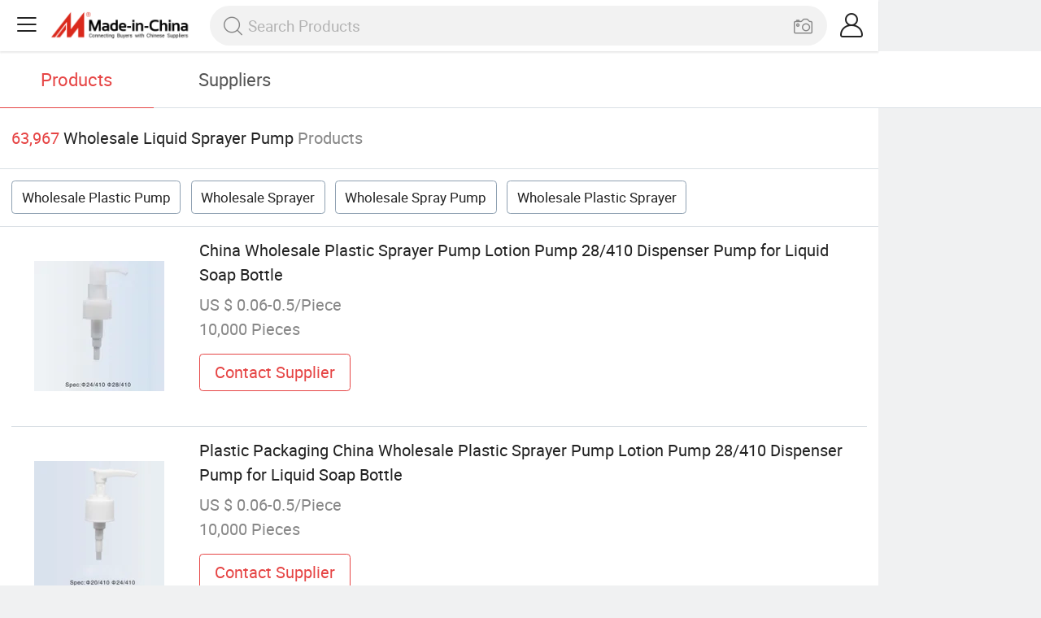

--- FILE ---
content_type: text/html;charset=UTF-8
request_url: https://m.made-in-china.com/wholesale/liquid-sprayer-pump.html
body_size: 15581
content:
<!DOCTYPE html>
<html lang="en">
<head>
	<meta charset="UTF-8">
	<meta name="viewport" content="initial-scale=1.0,user-scalable=no,maximum-scale=1,width=device-width">
	<title>Wholesale Liquid Sprayer Pump - Buy Reliable Liquid Sprayer Pump from Liquid Sprayer Pump Wholesalers On Made-in-China.com</title>
	 <meta name="description" content="Wholesale 63,967 liquid sprayer pump products from liquid sprayer pump wholesalers at Low Prices, You can wholesale plastic pump,wholesale sprayer and more on Made-in-China.com." />
		<meta name="keywords" content="wholesale liquid sprayer pump,liquid sprayer pump wholesalers,wholesale plastic pump,wholesale sprayer"/>
	 <link rel="canonical" href="https://m.made-in-china.com/wholesale/liquid-sprayer-pump.html"/>
	  <link rel="next" href="https://m.made-in-china.com/wholesale/liquid-sprayer-pump_2.html"/>
	 <link type="text/css" rel="stylesheet" href="https://www.micstatic.com/mic_touch/css/qp/wholesale-quick-new_68adf827.css" media="all" /> <link rel="apple-touch-icon-precomposed" href="https://www.micstatic.com/mic_touch/img/apple-touch-icon-57x57-precomposed.png?_v=1768540478971" />
<link rel="apple-touch-icon-precomposed" sizes="72x72" href="https://www.micstatic.com/mic_touch/img/apple-touch-icon-72x72-precomposed.png?_v=1768540478971" />
<link rel="apple-touch-icon-precomposed" sizes="114x114" href="https://www.micstatic.com/mic_touch/img/apple-touch-icon-114x114-precomposed.png?_v=1768540478971" />
<link rel="apple-touch-icon-precomposed" sizes="144x144" href="https://www.micstatic.com/mic_touch/img/apple-touch-icon-144x144-precomposed.png?_v=1768540478971" />
<meta name="theme-color" content="#fff"> <!-- Polyfill Code Begin --><script chaset="utf-8" type="text/javascript" src="https://www.micstatic.com/polyfill/polyfill-simplify_eb12d58d.js"></script><!-- Polyfill Code End --></head>
<body data-url="https://m.made-in-china.com/wholesale/liquid-sprayer-pump.html" >
  <input type="hidden" id="qaToken" value="e3e2389bb8009fc232d7a152c3238ff0"/>
	<input type="hidden" id="qaSource" value="41">
	<input type="hidden" id="iqa-country" value="United_States"/>
	<input type="hidden" id="iqa-portrait" value="https://image.made-in-china.com/202f0j00fGoULITMvery/China-Wholesale-Plastic-Sprayer-Pump-Lotion-Pump-28-410-Dispenser-Pump-for-Liquid-Soap-Bottle.jpg"/>
	<input name="ads_word" id="ads_word" type="hidden" value="liquid sprayer pump"/>
	<input type="hidden" name="iqa-tooltip-selecter" id="iqa-tooltip-selecter" value=".prod-wrap .prod-item:nth-child(8)" />
 <div class="wrap">
	<div id="m-header" ></div>
<script>
    function mHeaderSearchInit() {
        const funcName = 'mHeaderSearch';
        const app = new window[funcName]({target: document.getElementById('m-header'), props: {props: {"hi":"Hi","curLanCode":0,"about":[{"text":"About","link":"//m.made-in-china.com/about.html"},{"text":"User Agreement","link":"//m.made-in-china.com/terms"},{"text":"Privacy Policy","link":"//m.made-in-china.com/privacy"},{"text":"Contact","link":"mailto:buyerservice@made-in-china.com?subject=My question from mobile site"}],"certificate":{"copyright":"Copyright © 2026 Focus Technology Co., Ltd. All Rights Reserved","licence":null,"licenseCross":null,"icpRecord":null,"certificate":null,"businessLicense":null,"reserveNumber":null},"recommendedRankings":"Recommended Rankings","sites":[{"show":true,"text":"Star Buyer","link":"//m.made-in-china.com/tradeservice/star-buyer.html?uim_source=mobile&uim_medium=home_footer&uim_campaign=star_buyer"},{"show":true,"text":"PC Site","link":"https://www.made-in-china.com/products-search/hot-china-products/Wholesale_Liquid_Sprayer_Pump.html"},{"show":true,"text":"Insights","link":"https://insights.made-in-china.com/"}],"foreign":true,"products":[{"text":"Hot Products","link":"//m.made-in-china.com/quick-products/"},{"text":"Hot Products Price","link":"//m.made-in-china.com/quick-products-price/"},{"text":"Wholesale Hot Products","link":"//m.made-in-china.com/wholesale-quick-products/"}],"searchText":null,"pageType":"0","imgLoadingText":"Searching","openMultiSearch":true,"joinFree":"Join Free","noneWord":"Please input keyword(s).","searchType":"0","searchBtn":"Search","signOut":null,"historyData":{"text":"Recent Searches","items":null},"logoUrl":"https://m.made-in-china.com","mlanKey":"word","showPicture":true,"slide":{"categories":{"show":true,"text":"Categories","icon":"icon-category","items":[{"text":"Manufacturing & Processing Machinery","link":"//m.made-in-china.com/catlist/Manufacturing-Processing-Machinery-1900000000.html","more":false},{"text":"Light Industry & Daily Use","link":"//m.made-in-china.com/catlist/Light-Industry-Daily-Use-1800000000.html","more":false},{"text":"Consumer Electronics","link":"//m.made-in-china.com/catlist/Consumer-Electronics-1400000000.html","more":false},{"text":"Construction & Decoration","link":"//m.made-in-china.com/catlist/Construction-Decoration-1500000000.html","more":false},{"text":"Industrial Equipment & Components","link":"//m.made-in-china.com/catlist/Industrial-Equipment-Components-3400000000.html","more":false},{"text":"Electrical & Electronics","link":"//m.made-in-china.com/catlist/Electrical-Electronics-1600000000.html","more":false},{"text":"Lights & Lighting","link":"//m.made-in-china.com/catlist/Lights-Lighting-3000000000.html","more":false},{"text":"View More","link":"//m.made-in-china.com/catlist","more":true}]},"rfq":{"show":true,"text":"Post Sourcing Request","icon":"icon-purchase","link":"//m.made-in-china.com/sourcing/tradeservice/quotation-request.html"},"getApp":{"show":true,"text":"Get App","icon":"icon-phone","link":"https://made-in-china.onelink.me/BKpe?af_xp=custom&pid=touch&is_retargeting=true&af_click_lookback=7d&af_cost_value=0&af_cost_currency=USD&af_dp=micbuyer%3A%2F%2Flauncher&c=homepage%20header-2025&pv_id="},"languages":{"show":true,"icon":"icon-earth","items":[{"text":"English","link":"//m.made-in-china.com","lanCode":0},{"text":"Español","link":"//es.made-in-china.com","lanCode":5},{"text":"Português","link":"//pt.made-in-china.com","lanCode":4},{"text":"Français","link":"//fr.made-in-china.com","lanCode":2},{"text":"Русский язык","link":"//ru.made-in-china.com","lanCode":3},{"text":"Italiano","link":"//it.made-in-china.com","lanCode":8},{"text":"Deutsch","link":"//de.made-in-china.com","lanCode":6},{"text":"Nederlands","link":"//nl.made-in-china.com","lanCode":7},{"text":"العربية","link":"//sa.made-in-china.com","lanCode":9},{"text":"한국의","link":"//kr.made-in-china.com","lanCode":11},{"text":"日本語","link":"//jp.made-in-china.com","lanCode":10},{"text":"हिन्दी","link":"//hi.made-in-china.com","lanCode":12},{"text":"ภาษาไทย","link":"//th.made-in-china.com","lanCode":13},{"text":"Türkçe","link":"//tr.made-in-china.com","lanCode":14},{"text":"Tiếng Việt","link":"//vi.made-in-china.com","lanCode":15},{"text":"Bahasa Indonesia","link":"//id.made-in-china.com","lanCode":16}]},"contact":{"show":true,"text":"Help","icon":"icon-headsets","link":"//m.made-in-china.com/contact/liveChat?redirectOnlineChatFlag=1"},"policy":[{"text":"User Agreement","link":"//m.made-in-china.com/terms"},{"text":"Privacy Policy","link":"//m.made-in-china.com/privacy"}],"hi":"Hi"},"signIn":"Sign In","searchItem":[{"text":"Products","link":"//www.made-in-china.com/quality-china-product/productSearch","type":"0","searchPlaceHolder":"Search Products"},{"text":"Suppliers","link":"//m.made-in-china.com/search/supplier","type":"1","searchPlaceHolder":"Search Suppliers"}],"formData":null,"onlineCustomerServiceUrl":null,"userType":"1","account":{"show":true,"icon":"icon-personal","showOnlineOrders":false,"userInfo":{"userName":null,"userType":"1","login":false},"items":[{"key":"inquiries","text":"Inquiries","icon":"icon-mail","link":"//m.made-in-china.com/inquiry","tip":"dot","dataLabel":"unReadMessageNumber"},{"key":"chats","text":"Chats","icon":"icon-tm","link":"//m.made-in-china.com/webtm/contacts#webim-touch/contacts","tip":"text","dataLabel":"unReadTmNumber"},{"key":"quotations","text":"Quotations","icon":"icon-buyer-sourcing","link":"//m.made-in-china.com/rfq/manage/received","tip":"dot","dataLabel":"unReadQuotationNumber"},{"key":"ratingReviews","text":"Rating & Reviews","icon":"icon-rating-reviews","link":"//m.made-in-china.com/user/review/list","tip":"dot","dataLabel":"unReadReviewNumber"},{"key":"favorites","text":"Favorites","icon":"icon-star","link":"//m.made-in-china.com/favorite/product","tip":null,"dataLabel":null},{"key":"follow","text":"Follow","icon":"icon-heart","link":"//m.made-in-china.com/buyer/follow/supplier","tip":null,"dataLabel":null},{"key":"associates","text":"Associates","icon":"icon-associates","link":"//m.made-in-china.com/buyer/associates/list?timeSelectType=5&pageSize=20","tip":null,"dataLabel":null}],"external":[{"icon":"icon-purchase","text":"Post Sourcing Request","link":"//m.made-in-china.com/rfq/post"}],"login":false}}}});
		const hoc=o=>(o.__proto__.$get=function(o){return this.$$.ctx[this.$$.props[o]]},o.__proto__.$getKeys=function(){return Object.keys(this.$$.props)},o.__proto__.$getProps=function(){return this.$get("props")},o.__proto__.$setProps=function(o){var t=this.$getKeys(),s={},p=this;t.forEach(function(o){s[o]=p.$get(o)}),s.props=Object.assign({},s.props,o),this.$set(s)},o.__proto__.$help=function(){console.log("\n            $set(props): void             | 设置props的值\n            $get(key: string): any        | 获取props指定key的值\n            $getKeys(): string[]          | 获取props所有key\n            $getProps(): any              | 获取props里key为props的值（适用nail）\n            $setProps(params: any): void  | 设置props里key为props的值（适用nail）\n            $on(ev, callback): func       | 添加事件监听，返回移除事件监听的函数\n            $destroy(): void              | 销毁组件并触发onDestroy事件\n        ")},o);
        window[`${funcName}Api`] = hoc(app);
    };
</script><script type="text/javascript" crossorigin="anonymous" onload="mHeaderSearchInit()" src="https://www.micstatic.com/nail/m/header-search_890d7499.js"></script> <div class="content-wrap">
		<div class="search-tabs-wrap">
			<div class="search-tabs">
				<span class="search-tab selected">Products</span>
				<a href="//m.made-in-china.com/search/supplier?word=liquid sprayer pump" rel="nofollow" class="search-tab">Suppliers</a>
			</div>
		</div>
		<div class="content-tip">
			<span class="tip-red">63,967</span>
			<span class="tip-name">Wholesale Liquid Sprayer Pump</span>
			<span class="tip-txt">Products</span>
		</div>
		 <div class="tag-wrap">
				 <a class="tag-item" href="/wholesale/plastic-pump.html">Wholesale Plastic Pump</a>
				 <a class="tag-item" href="/wholesale/sprayer.html">Wholesale Sprayer</a>
				 <a class="tag-item" href="/wholesale/spray-pump.html">Wholesale Spray Pump</a>
				 <a class="tag-item" href="/wholesale/plastic-sprayer.html">Wholesale Plastic Sprayer</a>
				 </div>
		 <div class="prod-wrap" faw-module="Search_prod_list">
			           <div class="prod-item " faw-exposure ads-data="t:80,aid:,srv_id:xnLQYgMuzmqJ,ads_tp:dingtui2,si:1,pcid:WebJkUBwHnim,pdid:SKsmfMgbAjRu,a:1,mds:36,pa:2,flx_deliv_tp:ads,delivery_region_cd:1,st:8">
							<div class="item-pic">
								   <a href="https://m.made-in-china.com/product/China-Wholesale-Plastic-Sprayer-Pump-Lotion-Pump-28-410-Dispenser-Pump-for-Liquid-Soap-Bottle-788313762.html" class="item-name" ads-data="t:80,aid:,srv_id:xnLQYgMuzmqJ,ads_tp:dingtui2,si:1,pcid:WebJkUBwHnim,pdid:SKsmfMgbAjRu,a:1,mds:36,pa:2,flx_deliv_tp:ads,delivery_region_cd:1,st:8">
									     <img src="https://image.made-in-china.com/2f1j00fGoULITMvery/China-Wholesale-Plastic-Sprayer-Pump-Lotion-Pump-28-410-Dispenser-Pump-for-Liquid-Soap-Bottle.jpg" alt="">
										  </a>
							</div>
							<div class="item-detail">
								   <a href="https://m.made-in-china.com/product/China-Wholesale-Plastic-Sprayer-Pump-Lotion-Pump-28-410-Dispenser-Pump-for-Liquid-Soap-Bottle-788313762.html" class="item-name" ads-data="t:80,aid:,srv_id:xnLQYgMuzmqJ,ads_tp:dingtui2,si:1,pcid:WebJkUBwHnim,pdid:SKsmfMgbAjRu,a:1,mds:36,pa:2,flx_deliv_tp:ads,delivery_region_cd:1,st:2">China Wholesale Plastic Sprayer Pump Lotion Pump 28/410 Dispenser Pump for Liquid Soap Bottle</a>
									  <div class="item-prop">US $ 0.06-0.5/Piece</div>
								<div class="item-prop">10,000 Pieces</div>
								<a fun-inquiry-product class="item-btn" rel="nofollow" href="https://m.made-in-china.com/inquiry/send/product/788313762?from=search&target=prod&word=liquid+sprayer+pump" ads-data="t:80,aid:,srv_id:xnLQYgMuzmqJ,ads_tp:dingtui2,si:1,pcid:WebJkUBwHnim,pdid:SKsmfMgbAjRu,a:1,mds:36,pa:2,flx_deliv_tp:ads,delivery_region_cd:1,st:24">
									Contact Supplier
								</a>
							</div>
						</div>
					         <div class="prod-item " faw-exposure ads-data="t:80,aid:,srv_id:xnLQYgMuzmqJ,ads_tp:dingtui2,si:1,pcid:WebJkUBwHnim,pdid:pZKEVaFDEihq,a:2,mds:36,pa:2,flx_deliv_tp:ads,delivery_region_cd:1,st:8">
							<div class="item-pic">
								   <a href="https://m.made-in-china.com/product/Plastic-Packaging-China-Wholesale-Plastic-Sprayer-Pump-Lotion-Pump-28-410-Dispenser-Pump-for-Liquid-Soap-Bottle-947956215.html" class="item-name" ads-data="t:80,aid:,srv_id:xnLQYgMuzmqJ,ads_tp:dingtui2,si:1,pcid:WebJkUBwHnim,pdid:pZKEVaFDEihq,a:2,mds:36,pa:2,flx_deliv_tp:ads,delivery_region_cd:1,st:8">
									     <img src="https://image.made-in-china.com/2f1j00uSoRLDTEmPka/Plastic-Packaging-China-Wholesale-Plastic-Sprayer-Pump-Lotion-Pump-28-410-Dispenser-Pump-for-Liquid-Soap-Bottle.jpg" alt="">
										  </a>
							</div>
							<div class="item-detail">
								   <a href="https://m.made-in-china.com/product/Plastic-Packaging-China-Wholesale-Plastic-Sprayer-Pump-Lotion-Pump-28-410-Dispenser-Pump-for-Liquid-Soap-Bottle-947956215.html" class="item-name" ads-data="t:80,aid:,srv_id:xnLQYgMuzmqJ,ads_tp:dingtui2,si:1,pcid:WebJkUBwHnim,pdid:pZKEVaFDEihq,a:2,mds:36,pa:2,flx_deliv_tp:ads,delivery_region_cd:1,st:2">Plastic Packaging China Wholesale Plastic Sprayer Pump Lotion Pump 28/410 Dispenser Pump for Liquid Soap Bottle</a>
									  <div class="item-prop">US $ 0.06-0.5/Piece</div>
								<div class="item-prop">10,000 Pieces</div>
								<a fun-inquiry-product class="item-btn" rel="nofollow" href="https://m.made-in-china.com/inquiry/send/product/947956215?from=search&target=prod&word=liquid+sprayer+pump" ads-data="t:80,aid:,srv_id:xnLQYgMuzmqJ,ads_tp:dingtui2,si:1,pcid:WebJkUBwHnim,pdid:pZKEVaFDEihq,a:2,mds:36,pa:2,flx_deliv_tp:ads,delivery_region_cd:1,st:24">
									Contact Supplier
								</a>
							</div>
						</div>
					         <div class="prod-item " faw-exposure ads-data="t:80,aid:,srv_id:,ads_tp:,flx_deliv_tp:comb,si:1,pcid:NFPTJvWSfLIo,pdid:GtpYQPRKzTUr,a:3,mds:36,pa:2,flx_deliv_tp:comb,delivery_region_cd:null,st:8">
							<div class="item-pic">
								   <a href="https://m.made-in-china.com/product/Wholesale-Plastic-Pump-Dispenser-for-Shampoo-Bottle-24-410-Cheap-Liquid-Soap-and-Lotion-Pump-24-410-Type-Pump-Sprayer-2112202132.html" class="item-name" ads-data="t:80,aid:,srv_id:,ads_tp:,flx_deliv_tp:comb,si:1,pcid:NFPTJvWSfLIo,pdid:GtpYQPRKzTUr,a:3,mds:36,pa:2,flx_deliv_tp:comb,delivery_region_cd:null,st:8">
									     <img src="https://image.made-in-china.com/2f1j00kjSbPdIrSApc/Wholesale-Plastic-Pump-Dispenser-for-Shampoo-Bottle-24-410-Cheap-Liquid-Soap-and-Lotion-Pump-24-410-Type-Pump-Sprayer.jpg" alt="">
										  </a>
							</div>
							<div class="item-detail">
								   <a href="https://m.made-in-china.com/product/Wholesale-Plastic-Pump-Dispenser-for-Shampoo-Bottle-24-410-Cheap-Liquid-Soap-and-Lotion-Pump-24-410-Type-Pump-Sprayer-2112202132.html" class="item-name" ads-data="t:80,aid:,srv_id:,ads_tp:,flx_deliv_tp:comb,si:1,pcid:NFPTJvWSfLIo,pdid:GtpYQPRKzTUr,a:3,mds:36,pa:2,flx_deliv_tp:comb,delivery_region_cd:null,st:2">Wholesale Plastic Pump Dispenser for Shampoo Bottle 24/410 Cheap Liquid Soap and Lotion Pump 24/410 Type Pump Sprayer</a>
									  <div class="item-prop">US $ 0.05-0.06/Piece</div>
								<div class="item-prop">20,000 Pieces</div>
								<a fun-inquiry-product class="item-btn" rel="nofollow" href="https://m.made-in-china.com/inquiry/send/product/2112202132?from=search&target=prod&word=liquid+sprayer+pump" ads-data="t:80,aid:,srv_id:,ads_tp:,flx_deliv_tp:comb,si:1,pcid:NFPTJvWSfLIo,pdid:GtpYQPRKzTUr,a:3,mds:36,pa:2,flx_deliv_tp:comb,delivery_region_cd:null,st:24">
									Contact Supplier
								</a>
							</div>
						</div>
					         <div class="prod-item " faw-exposure ads-data="t:80,aid:,srv_id:,ads_tp:,flx_deliv_tp:comb,si:1,pcid:XFIARlSKfpiM,pdid:QZTGphScgoae,a:4,mds:36,pa:2,flx_deliv_tp:comb,delivery_region_cd:null,st:8">
							<div class="item-pic">
								   <a href="https://m.made-in-china.com/product/Wholesale-33-410-Black-Plastic-Dispenser-Screw-Cap-Pump-Sprayer-for-Liquid-Packing-1961726051.html" class="item-name" ads-data="t:80,aid:,srv_id:,ads_tp:,flx_deliv_tp:comb,si:1,pcid:XFIARlSKfpiM,pdid:QZTGphScgoae,a:4,mds:36,pa:2,flx_deliv_tp:comb,delivery_region_cd:null,st:8">
									     <img src="https://image.made-in-china.com/2f1j00OSeWsFYrEHRD/Wholesale-33-410-Black-Plastic-Dispenser-Screw-Cap-Pump-Sprayer-for-Liquid-Packing.jpg" alt="">
										  </a>
							</div>
							<div class="item-detail">
								   <a href="https://m.made-in-china.com/product/Wholesale-33-410-Black-Plastic-Dispenser-Screw-Cap-Pump-Sprayer-for-Liquid-Packing-1961726051.html" class="item-name" ads-data="t:80,aid:,srv_id:,ads_tp:,flx_deliv_tp:comb,si:1,pcid:XFIARlSKfpiM,pdid:QZTGphScgoae,a:4,mds:36,pa:2,flx_deliv_tp:comb,delivery_region_cd:null,st:2">Wholesale 33/410 Black Plastic Dispenser Screw Cap Pump Sprayer for Liquid Packing</a>
									  <div class="item-prop">US $ 0.04-0.089/Piece</div>
								<div class="item-prop">10,000 Pieces</div>
								<a fun-inquiry-product class="item-btn" rel="nofollow" href="https://m.made-in-china.com/inquiry/send/product/1961726051?from=search&target=prod&word=liquid+sprayer+pump" ads-data="t:80,aid:,srv_id:,ads_tp:,flx_deliv_tp:comb,si:1,pcid:XFIARlSKfpiM,pdid:QZTGphScgoae,a:4,mds:36,pa:2,flx_deliv_tp:comb,delivery_region_cd:null,st:24">
									Contact Supplier
								</a>
							</div>
						</div>
					         <div class="prod-item " faw-exposure ads-data="t:80,aid:,srv_id:,ads_tp:,flx_deliv_tp:comb,si:1,pcid:xMbJZYsjnAle,pdid:gYtrfpwOqUVQ,a:5,mds:36,pa:2,flx_deliv_tp:comb,delivery_region_cd:null,st:8">
							<div class="item-pic">
								   <a href="https://m.made-in-china.com/product/Wholesale-Plastic-Screw-Open-Lotion-Pump-Dispenser-for-Shampoo-Bottle-24-410-Cheap-Liquid-Soap-and-Lotion-Pump-24-410-Type-Pump-Sprayer-2221910325.html" class="item-name" ads-data="t:80,aid:,srv_id:,ads_tp:,flx_deliv_tp:comb,si:1,pcid:xMbJZYsjnAle,pdid:gYtrfpwOqUVQ,a:5,mds:36,pa:2,flx_deliv_tp:comb,delivery_region_cd:null,st:8">
									     <img src="https://image.made-in-china.com/2f1j00DkBMhjHqZQcP/Wholesale-Plastic-Screw-Open-Lotion-Pump-Dispenser-for-Shampoo-Bottle-24-410-Cheap-Liquid-Soap-and-Lotion-Pump-24-410-Type-Pump-Sprayer.jpg" alt="">
										  </a>
							</div>
							<div class="item-detail">
								   <a href="https://m.made-in-china.com/product/Wholesale-Plastic-Screw-Open-Lotion-Pump-Dispenser-for-Shampoo-Bottle-24-410-Cheap-Liquid-Soap-and-Lotion-Pump-24-410-Type-Pump-Sprayer-2221910325.html" class="item-name" ads-data="t:80,aid:,srv_id:,ads_tp:,flx_deliv_tp:comb,si:1,pcid:xMbJZYsjnAle,pdid:gYtrfpwOqUVQ,a:5,mds:36,pa:2,flx_deliv_tp:comb,delivery_region_cd:null,st:2">Wholesale Plastic Screw Open Lotion Pump Dispenser for Shampoo Bottle 24/410 Cheap Liquid Soap and Lotion Pump 24/410 Type Pump Sprayer</a>
									  <div class="item-prop">US $ 0.05-0.08/Piece</div>
								<div class="item-prop">10,000 Pieces</div>
								<a fun-inquiry-product class="item-btn" rel="nofollow" href="https://m.made-in-china.com/inquiry/send/product/2221910325?from=search&target=prod&word=liquid+sprayer+pump" ads-data="t:80,aid:,srv_id:,ads_tp:,flx_deliv_tp:comb,si:1,pcid:xMbJZYsjnAle,pdid:gYtrfpwOqUVQ,a:5,mds:36,pa:2,flx_deliv_tp:comb,delivery_region_cd:null,st:24">
									Contact Supplier
								</a>
							</div>
						</div>
					         <div class="prod-item " faw-exposure ads-data="t:80,aid:,srv_id:,ads_tp:,flx_deliv_tp:comb,si:1,pcid:yMiQceOEXTHl,pdid:jBrJXdKciOVS,a:6,mds:36,pa:2,flx_deliv_tp:comb,delivery_region_cd:null,st:8">
							<div class="item-pic">
								   <a href="https://m.made-in-china.com/product/China-Wholesale-Plastic-Sprayer-Pump-Plastic-Packaging-Lotion-Pump-Dispenser-Pump-for-Liquid-Soap-Bottle-792777895.html" class="item-name" ads-data="t:80,aid:,srv_id:,ads_tp:,flx_deliv_tp:comb,si:1,pcid:yMiQceOEXTHl,pdid:jBrJXdKciOVS,a:6,mds:36,pa:2,flx_deliv_tp:comb,delivery_region_cd:null,st:8">
									     <img src="https://image.made-in-china.com/2f1j00RTeCBjSEHgoH/China-Wholesale-Plastic-Sprayer-Pump-Plastic-Packaging-Lotion-Pump-Dispenser-Pump-for-Liquid-Soap-Bottle.jpg" alt="">
										  </a>
							</div>
							<div class="item-detail">
								   <a href="https://m.made-in-china.com/product/China-Wholesale-Plastic-Sprayer-Pump-Plastic-Packaging-Lotion-Pump-Dispenser-Pump-for-Liquid-Soap-Bottle-792777895.html" class="item-name" ads-data="t:80,aid:,srv_id:,ads_tp:,flx_deliv_tp:comb,si:1,pcid:yMiQceOEXTHl,pdid:jBrJXdKciOVS,a:6,mds:36,pa:2,flx_deliv_tp:comb,delivery_region_cd:null,st:2">China Wholesale Plastic Sprayer Pump Plastic Packaging Lotion Pump Dispenser Pump for Liquid Soap Bottle</a>
									  <div class="item-prop">US $ 0.046-0.05/Piece</div>
								<div class="item-prop">10,000 Pieces</div>
								<a fun-inquiry-product class="item-btn" rel="nofollow" href="https://m.made-in-china.com/inquiry/send/product/792777895?from=search&target=prod&word=liquid+sprayer+pump" ads-data="t:80,aid:,srv_id:,ads_tp:,flx_deliv_tp:comb,si:1,pcid:yMiQceOEXTHl,pdid:jBrJXdKciOVS,a:6,mds:36,pa:2,flx_deliv_tp:comb,delivery_region_cd:null,st:24">
									Contact Supplier
								</a>
							</div>
						</div>
					         <div class="prod-item " faw-exposure ads-data="t:80,aid:,srv_id:,ads_tp:,flx_deliv_tp:comb,si:1,pcid:xMbJZYsjnAle,pdid:YraRtUmyuphs,a:7,mds:36,pa:2,flx_deliv_tp:comb,delivery_region_cd:null,st:8">
							<div class="item-pic">
								   <a href="https://m.made-in-china.com/product/24-410-24-415-28-400-28-410-28-415-Wholesale-Customized-Screw-Open-Plastic-Pump-Dispenser-Low-MOQ-PP-Liquid-Soap-Shampoo-Lotion-Pump-Sprayer-Cosmetic-Packaging-2221018225.html" class="item-name" ads-data="t:80,aid:,srv_id:,ads_tp:,flx_deliv_tp:comb,si:1,pcid:xMbJZYsjnAle,pdid:YraRtUmyuphs,a:7,mds:36,pa:2,flx_deliv_tp:comb,delivery_region_cd:null,st:8">
									     <img src="https://image.made-in-china.com/2f1j00nhNCvypmNwcD/24-410-24-415-28-400-28-410-28-415-Wholesale-Customized-Screw-Open-Plastic-Pump-Dispenser-Low-MOQ-PP-Liquid-Soap-Shampoo-Lotion-Pump-Sprayer-Cosmetic-Packaging.jpg" alt="">
										  </a>
							</div>
							<div class="item-detail">
								   <a href="https://m.made-in-china.com/product/24-410-24-415-28-400-28-410-28-415-Wholesale-Customized-Screw-Open-Plastic-Pump-Dispenser-Low-MOQ-PP-Liquid-Soap-Shampoo-Lotion-Pump-Sprayer-Cosmetic-Packaging-2221018225.html" class="item-name" ads-data="t:80,aid:,srv_id:,ads_tp:,flx_deliv_tp:comb,si:1,pcid:xMbJZYsjnAle,pdid:YraRtUmyuphs,a:7,mds:36,pa:2,flx_deliv_tp:comb,delivery_region_cd:null,st:2">24/410 24/415 28/400 28/410 28/415 Wholesale Customized Screw Open Plastic Pump Dispenser Low MOQ PP Liquid Soap/Shampoo/Lotion Pump Sprayer Cosmetic Packaging</a>
									  <div class="item-prop">US $ 0.05-0.08/Piece</div>
								<div class="item-prop">10,000 Pieces</div>
								<a fun-inquiry-product class="item-btn" rel="nofollow" href="https://m.made-in-china.com/inquiry/send/product/2221018225?from=search&target=prod&word=liquid+sprayer+pump" ads-data="t:80,aid:,srv_id:,ads_tp:,flx_deliv_tp:comb,si:1,pcid:xMbJZYsjnAle,pdid:YraRtUmyuphs,a:7,mds:36,pa:2,flx_deliv_tp:comb,delivery_region_cd:null,st:24">
									Contact Supplier
								</a>
							</div>
						</div>
					         <div class="prod-item " faw-exposure ads-data="t:80,aid:,srv_id:,ads_tp:,flx_deliv_tp:comb,si:1,pcid:gTnQamJvcpGx,pdid:cGirHTCPOAUs,a:8,mds:36,pa:2,flx_deliv_tp:comb,delivery_region_cd:null,st:8">
							<div class="item-pic">
								   <a href="https://m.made-in-china.com/product/Wholesale-Plastic-Matte-Liquid-Soap-Sprayer-Foam-Pump-2114848512.html" class="item-name" ads-data="t:80,aid:,srv_id:,ads_tp:,flx_deliv_tp:comb,si:1,pcid:gTnQamJvcpGx,pdid:cGirHTCPOAUs,a:8,mds:36,pa:2,flx_deliv_tp:comb,delivery_region_cd:null,st:8">
									     <img src="https://image.made-in-china.com/2f1j00QmObgwiswZzv/Wholesale-Plastic-Matte-Liquid-Soap-Sprayer-Foam-Pump.jpg" alt="">
										  </a>
							</div>
							<div class="item-detail">
								   <a href="https://m.made-in-china.com/product/Wholesale-Plastic-Matte-Liquid-Soap-Sprayer-Foam-Pump-2114848512.html" class="item-name" ads-data="t:80,aid:,srv_id:,ads_tp:,flx_deliv_tp:comb,si:1,pcid:gTnQamJvcpGx,pdid:cGirHTCPOAUs,a:8,mds:36,pa:2,flx_deliv_tp:comb,delivery_region_cd:null,st:2">Wholesale Plastic Matte Liquid Soap Sprayer Foam Pump</a>
									  <div class="item-prop">US $ 0.12-0.13/Piece</div>
								<div class="item-prop">20,000 Pieces</div>
								<a fun-inquiry-product class="item-btn" rel="nofollow" href="https://m.made-in-china.com/inquiry/send/product/2114848512?from=search&target=prod&word=liquid+sprayer+pump" ads-data="t:80,aid:,srv_id:,ads_tp:,flx_deliv_tp:comb,si:1,pcid:gTnQamJvcpGx,pdid:cGirHTCPOAUs,a:8,mds:36,pa:2,flx_deliv_tp:comb,delivery_region_cd:null,st:24">
									Contact Supplier
								</a>
							</div>
						</div>
					         <div class="prod-item " faw-exposure ads-data="t:80,aid:,srv_id:,ads_tp:,flx_deliv_tp:comb,si:1,pcid:HMWmAzsPqTif,pdid:bZXTgejMLrWp,a:9,mds:36,pa:2,flx_deliv_tp:comb,delivery_region_cd:null,st:8">
							<div class="item-pic">
								  <a href="https://www.made-in-china.com/price/prodetail_Sprayer-Head_bZXTgejMLrWp.html" class="item-name" ads-data="t:80,aid:,srv_id:,ads_tp:,flx_deliv_tp:comb,si:1,pcid:HMWmAzsPqTif,pdid:bZXTgejMLrWp,a:9,mds:36,pa:2,flx_deliv_tp:comb,delivery_region_cd:null,st:8">
									      <img src="https://image.made-in-china.com/2f1j00vMDlgBdtgTkf/High-Quality-Wholesale-Plastic-Shampoo-Lotion-Bottles-Liquid-Pump-with-Pump-Sprayer-Lotion-Containers-Packaging.jpg" alt="">
										  </a>
							</div>
							<div class="item-detail">
								  <a href="https://www.made-in-china.com/price/prodetail_Sprayer-Head_bZXTgejMLrWp.html" class="item-name" ads-data="t:80,aid:,srv_id:,ads_tp:,flx_deliv_tp:comb,si:1,pcid:HMWmAzsPqTif,pdid:bZXTgejMLrWp,a:9,mds:36,pa:2,flx_deliv_tp:comb,delivery_region_cd:null,st:2">High Quality Wholesale Plastic Shampoo Lotion Bottles Liquid Pump with Pump Sprayer Lotion Containers Packaging</a>
									   <div class="item-prop">US $ 0.088-0.09/Piece</div>
								<div class="item-prop">10,000 Pieces</div>
								<a fun-inquiry-product class="item-btn" rel="nofollow" href="https://m.made-in-china.com/inquiry/send/product/1927832665?from=search&target=prod&word=liquid+sprayer+pump" ads-data="t:80,aid:,srv_id:,ads_tp:,flx_deliv_tp:comb,si:1,pcid:HMWmAzsPqTif,pdid:bZXTgejMLrWp,a:9,mds:36,pa:2,flx_deliv_tp:comb,delivery_region_cd:null,st:24">
									Contact Supplier
								</a>
							</div>
						</div>
					         <div class="prod-item " faw-exposure ads-data="t:80,aid:,srv_id:,ads_tp:,flx_deliv_tp:comb,si:1,pcid:yMiQceOEXTHl,pdid:LOmfdwPFEGkg,a:10,mds:36,pa:2,flx_deliv_tp:comb,delivery_region_cd:null,st:8">
							<div class="item-pic">
								   <a href="https://m.made-in-china.com/product/PP-Hand-Sprayer-Liquid-Pump-China-Wholesales-Liquid-Sprayer-Plastic-Lotion-Pumps-1910393395.html" class="item-name" ads-data="t:80,aid:,srv_id:,ads_tp:,flx_deliv_tp:comb,si:1,pcid:yMiQceOEXTHl,pdid:LOmfdwPFEGkg,a:10,mds:36,pa:2,flx_deliv_tp:comb,delivery_region_cd:null,st:8">
									     <img src="https://image.made-in-china.com/2f1j00LocgAjiWCUqf/PP-Hand-Sprayer-Liquid-Pump-China-Wholesales-Liquid-Sprayer-Plastic-Lotion-Pumps.jpg" alt="">
										  </a>
							</div>
							<div class="item-detail">
								   <a href="https://m.made-in-china.com/product/PP-Hand-Sprayer-Liquid-Pump-China-Wholesales-Liquid-Sprayer-Plastic-Lotion-Pumps-1910393395.html" class="item-name" ads-data="t:80,aid:,srv_id:,ads_tp:,flx_deliv_tp:comb,si:1,pcid:yMiQceOEXTHl,pdid:LOmfdwPFEGkg,a:10,mds:36,pa:2,flx_deliv_tp:comb,delivery_region_cd:null,st:2">PP Hand Sprayer Liquid Pump China Wholesales Liquid Sprayer Plastic Lotion Pumps</a>
									  <div class="item-prop">US $ 0.048-0.055/Piece</div>
								<div class="item-prop">10,000 Pieces</div>
								<a fun-inquiry-product class="item-btn" rel="nofollow" href="https://m.made-in-china.com/inquiry/send/product/1910393395?from=search&target=prod&word=liquid+sprayer+pump" ads-data="t:80,aid:,srv_id:,ads_tp:,flx_deliv_tp:comb,si:1,pcid:yMiQceOEXTHl,pdid:LOmfdwPFEGkg,a:10,mds:36,pa:2,flx_deliv_tp:comb,delivery_region_cd:null,st:24">
									Contact Supplier
								</a>
							</div>
						</div>
					         <div class="prod-item " faw-exposure ads-data="t:80,aid:,srv_id:,ads_tp:,flx_deliv_tp:comb,si:1,pcid:kZgtPDnxJpId,pdid:ExyRJTDGzmcr,a:11,mds:36,pa:2,flx_deliv_tp:comb,delivery_region_cd:null,st:8">
							<div class="item-pic">
								   <a href="https://m.made-in-china.com/product/Wholesale-14-410-Mist-Sprayer-Pump-with-Liquid-Dispenser-2008402015.html" class="item-name" ads-data="t:80,aid:,srv_id:,ads_tp:,flx_deliv_tp:comb,si:1,pcid:kZgtPDnxJpId,pdid:ExyRJTDGzmcr,a:11,mds:36,pa:2,flx_deliv_tp:comb,delivery_region_cd:null,st:8">
									     <img src="https://image.made-in-china.com/2f1j00GUhktWQdIrcu/Wholesale-14-410-Mist-Sprayer-Pump-with-Liquid-Dispenser.jpg" alt="">
										  </a>
							</div>
							<div class="item-detail">
								   <a href="https://m.made-in-china.com/product/Wholesale-14-410-Mist-Sprayer-Pump-with-Liquid-Dispenser-2008402015.html" class="item-name" ads-data="t:80,aid:,srv_id:,ads_tp:,flx_deliv_tp:comb,si:1,pcid:kZgtPDnxJpId,pdid:ExyRJTDGzmcr,a:11,mds:36,pa:2,flx_deliv_tp:comb,delivery_region_cd:null,st:2">Wholesale 14/410 Mist Sprayer Pump with Liquid Dispenser</a>
									  <div class="item-prop">US $ 0.03-0.07/Piece</div>
								<div class="item-prop">10,000 Pieces</div>
								<a fun-inquiry-product class="item-btn" rel="nofollow" href="https://m.made-in-china.com/inquiry/send/product/2008402015?from=search&target=prod&word=liquid+sprayer+pump" ads-data="t:80,aid:,srv_id:,ads_tp:,flx_deliv_tp:comb,si:1,pcid:kZgtPDnxJpId,pdid:ExyRJTDGzmcr,a:11,mds:36,pa:2,flx_deliv_tp:comb,delivery_region_cd:null,st:24">
									Contact Supplier
								</a>
							</div>
						</div>
					         <div class="prod-item " faw-exposure ads-data="t:80,aid:,srv_id:,ads_tp:,flx_deliv_tp:comb,si:1,pcid:yoqQfbAvJaHm,pdid:snoRAeuGaTWN,a:12,mds:36,pa:2,flx_deliv_tp:comb,delivery_region_cd:null,st:8">
							<div class="item-pic">
								   <a href="https://m.made-in-china.com/product/Wholesale-Trigger-Sprayer-Head-Plastic-Pump-Head-Liquid-Dispense-Pump-38-400-2016318865.html" class="item-name" ads-data="t:80,aid:,srv_id:,ads_tp:,flx_deliv_tp:comb,si:1,pcid:yoqQfbAvJaHm,pdid:snoRAeuGaTWN,a:12,mds:36,pa:2,flx_deliv_tp:comb,delivery_region_cd:null,st:8">
									     <img src="https://image.made-in-china.com/2f1j00OGFbsrhMMWke/Wholesale-Trigger-Sprayer-Head-Plastic-Pump-Head-Liquid-Dispense-Pump-38-400.jpg" alt="">
										  </a>
							</div>
							<div class="item-detail">
								   <a href="https://m.made-in-china.com/product/Wholesale-Trigger-Sprayer-Head-Plastic-Pump-Head-Liquid-Dispense-Pump-38-400-2016318865.html" class="item-name" ads-data="t:80,aid:,srv_id:,ads_tp:,flx_deliv_tp:comb,si:1,pcid:yoqQfbAvJaHm,pdid:snoRAeuGaTWN,a:12,mds:36,pa:2,flx_deliv_tp:comb,delivery_region_cd:null,st:2">Wholesale Trigger Sprayer Head Plastic Pump Head Liquid Dispense Pump 38/400</a>
									  <div class="item-prop">US $ 0.25-0.35/Piece</div>
								<div class="item-prop">20,000 Pieces</div>
								<a fun-inquiry-product class="item-btn" rel="nofollow" href="https://m.made-in-china.com/inquiry/send/product/2016318865?from=search&target=prod&word=liquid+sprayer+pump" ads-data="t:80,aid:,srv_id:,ads_tp:,flx_deliv_tp:comb,si:1,pcid:yoqQfbAvJaHm,pdid:snoRAeuGaTWN,a:12,mds:36,pa:2,flx_deliv_tp:comb,delivery_region_cd:null,st:24">
									Contact Supplier
								</a>
							</div>
						</div>
					         <div class="prod-item " faw-exposure ads-data="t:50,aid:PjCTMuIEZlHN,srv_id:NxznuMXCYJBm,ads_tp:,flx_deliv_tp:ads,si:1,pcid:zoenvRTVnBWy,pdid:HSIQbNUKEqVu,a:13,mds:36,pa:2,flx_deliv_tp:ads,delivery_region_cd:null,st:8">
							<div class="item-pic">
								   <a href="https://m.made-in-china.com/product/Wholesale-15-18-20mm-Fine-Mist-Sprayer-Shiny-Silver-Mini-Aluminum-Crimp-Perfume-Spray-Pump-for-Perfume-Bottle-Cap-764263485.html" class="item-name" ads-data="t:50,aid:PjCTMuIEZlHN,srv_id:NxznuMXCYJBm,ads_tp:,flx_deliv_tp:ads,si:1,pcid:zoenvRTVnBWy,pdid:HSIQbNUKEqVu,a:13,mds:36,pa:2,flx_deliv_tp:ads,delivery_region_cd:null,st:8">
									     <img src="https://image.made-in-china.com/2f1j00dCQeVbaMEFkG/Wholesale-15-18-20mm-Fine-Mist-Sprayer-Shiny-Silver-Mini-Aluminum-Crimp-Perfume-Spray-Pump-for-Perfume-Bottle-Cap.jpg" alt="">
										  </a>
							</div>
							<div class="item-detail">
								   <a href="https://m.made-in-china.com/product/Wholesale-15-18-20mm-Fine-Mist-Sprayer-Shiny-Silver-Mini-Aluminum-Crimp-Perfume-Spray-Pump-for-Perfume-Bottle-Cap-764263485.html" class="item-name" ads-data="t:50,aid:PjCTMuIEZlHN,srv_id:NxznuMXCYJBm,ads_tp:,flx_deliv_tp:ads,si:1,pcid:zoenvRTVnBWy,pdid:HSIQbNUKEqVu,a:13,mds:36,pa:2,flx_deliv_tp:ads,delivery_region_cd:null,st:2">Wholesale 15 18 20mm Fine Mist Sprayer Shiny Silver Mini Aluminum Crimp Perfume Spray Pump for Perfume Bottle Cap</a>
									  <div class="item-prop">US $ 0.18-0.22/Piece</div>
								<div class="item-prop">10,000 Pieces</div>
								<a fun-inquiry-product class="item-btn" rel="nofollow" href="https://m.made-in-china.com/inquiry/send/product/764263485?from=search&target=prod&word=liquid+sprayer+pump" ads-data="t:50,aid:PjCTMuIEZlHN,srv_id:NxznuMXCYJBm,ads_tp:,flx_deliv_tp:ads,si:1,pcid:zoenvRTVnBWy,pdid:HSIQbNUKEqVu,a:13,mds:36,pa:2,flx_deliv_tp:ads,delivery_region_cd:null,st:24">
									Contact Supplier
								</a>
							</div>
						</div>
					         <div class="prod-item " faw-exposure ads-data="t:80,aid:,srv_id:,ads_tp:,flx_deliv_tp:comb,si:1,pcid:qoZnlsiVSBkW,pdid:yFnxuHfEarkw,a:14,mds:36,pa:2,flx_deliv_tp:comb,delivery_region_cd:null,st:8">
							<div class="item-pic">
								   <a href="https://m.made-in-china.com/product/Plastic-Trigger-Sprayer-Liquid-Cleaning-Hand-Pump-for-Bottle-Container-920139845.html" class="item-name" ads-data="t:80,aid:,srv_id:,ads_tp:,flx_deliv_tp:comb,si:1,pcid:qoZnlsiVSBkW,pdid:yFnxuHfEarkw,a:14,mds:36,pa:2,flx_deliv_tp:comb,delivery_region_cd:null,st:8">
									     <img src="https://image.made-in-china.com/2f1j00lbjfoKWrfMck/Plastic-Trigger-Sprayer-Liquid-Cleaning-Hand-Pump-for-Bottle-Container.jpg" alt="">
										  </a>
							</div>
							<div class="item-detail">
								   <a href="https://m.made-in-china.com/product/Plastic-Trigger-Sprayer-Liquid-Cleaning-Hand-Pump-for-Bottle-Container-920139845.html" class="item-name" ads-data="t:80,aid:,srv_id:,ads_tp:,flx_deliv_tp:comb,si:1,pcid:qoZnlsiVSBkW,pdid:yFnxuHfEarkw,a:14,mds:36,pa:2,flx_deliv_tp:comb,delivery_region_cd:null,st:2">Plastic Trigger Sprayer Liquid Cleaning Hand Pump for Bottle Container</a>
									  <div class="item-prop">US $ 0.09-0.12/Piece</div>
								<div class="item-prop">10,000 Pieces</div>
								<a fun-inquiry-product class="item-btn" rel="nofollow" href="https://m.made-in-china.com/inquiry/send/product/920139845?from=search&target=prod&word=liquid+sprayer+pump" ads-data="t:80,aid:,srv_id:,ads_tp:,flx_deliv_tp:comb,si:1,pcid:qoZnlsiVSBkW,pdid:yFnxuHfEarkw,a:14,mds:36,pa:2,flx_deliv_tp:comb,delivery_region_cd:null,st:24">
									Contact Supplier
								</a>
							</div>
						</div>
					         <div class="prod-item " faw-exposure ads-data="t:80,aid:,srv_id:,ads_tp:,flx_deliv_tp:comb,si:1,pcid:teqJGyodCalb,pdid:QGRUkedOHtWH,a:15,mds:36,pa:2,flx_deliv_tp:comb,delivery_region_cd:null,st:8">
							<div class="item-pic">
								   <a href="https://m.made-in-china.com/product/Injection-Molding-Liquid-Column-Sprayer-Pump-2112954065.html" class="item-name" ads-data="t:80,aid:,srv_id:,ads_tp:,flx_deliv_tp:comb,si:1,pcid:teqJGyodCalb,pdid:QGRUkedOHtWH,a:15,mds:36,pa:2,flx_deliv_tp:comb,delivery_region_cd:null,st:8">
									     <img src="https://image.made-in-china.com/2f1j00FKAqEwVaQyco/Injection-Molding-Liquid-Column-Sprayer-Pump.jpg" alt="">
										  </a>
							</div>
							<div class="item-detail">
								   <a href="https://m.made-in-china.com/product/Injection-Molding-Liquid-Column-Sprayer-Pump-2112954065.html" class="item-name" ads-data="t:80,aid:,srv_id:,ads_tp:,flx_deliv_tp:comb,si:1,pcid:teqJGyodCalb,pdid:QGRUkedOHtWH,a:15,mds:36,pa:2,flx_deliv_tp:comb,delivery_region_cd:null,st:2">Injection Molding Liquid Column Sprayer Pump</a>
									  <div class="item-prop">US $ 0.04-0.09/Piece</div>
								<div class="item-prop">20,000 Pieces</div>
								<a fun-inquiry-product class="item-btn" rel="nofollow" href="https://m.made-in-china.com/inquiry/send/product/2112954065?from=search&target=prod&word=liquid+sprayer+pump" ads-data="t:80,aid:,srv_id:,ads_tp:,flx_deliv_tp:comb,si:1,pcid:teqJGyodCalb,pdid:QGRUkedOHtWH,a:15,mds:36,pa:2,flx_deliv_tp:comb,delivery_region_cd:null,st:24">
									Contact Supplier
								</a>
							</div>
						</div>
					         <div class="prod-item " faw-exposure ads-data="t:80,aid:,srv_id:,ads_tp:,flx_deliv_tp:comb,si:1,pcid:XZjaOugxErle,pdid:GAsrpcRuVlWU,a:16,mds:36,pa:2,flx_deliv_tp:comb,delivery_region_cd:null,st:8">
							<div class="item-pic">
								   <a href="https://m.made-in-china.com/product/Customized-Colors-18mm-Aluminum-Liquid-Dispenser-Cosmetic-Package-Perfume-Fine-Mist-Sprayer-Pump-2148222155.html" class="item-name" ads-data="t:80,aid:,srv_id:,ads_tp:,flx_deliv_tp:comb,si:1,pcid:XZjaOugxErle,pdid:GAsrpcRuVlWU,a:16,mds:36,pa:2,flx_deliv_tp:comb,delivery_region_cd:null,st:8">
									     <img src="https://image.made-in-china.com/2f1j00hTVCmaEgOokH/Customized-Colors-18mm-Aluminum-Liquid-Dispenser-Cosmetic-Package-Perfume-Fine-Mist-Sprayer-Pump.jpg" alt="">
										  </a>
							</div>
							<div class="item-detail">
								   <a href="https://m.made-in-china.com/product/Customized-Colors-18mm-Aluminum-Liquid-Dispenser-Cosmetic-Package-Perfume-Fine-Mist-Sprayer-Pump-2148222155.html" class="item-name" ads-data="t:80,aid:,srv_id:,ads_tp:,flx_deliv_tp:comb,si:1,pcid:XZjaOugxErle,pdid:GAsrpcRuVlWU,a:16,mds:36,pa:2,flx_deliv_tp:comb,delivery_region_cd:null,st:2">Customized Colors 18mm Aluminum Liquid Dispenser Cosmetic Package Perfume Fine Mist Sprayer Pump</a>
									  <div class="item-prop">US $ 0.061-0.065/Piece</div>
								<div class="item-prop">10,000 Pieces</div>
								<a fun-inquiry-product class="item-btn" rel="nofollow" href="https://m.made-in-china.com/inquiry/send/product/2148222155?from=search&target=prod&word=liquid+sprayer+pump" ads-data="t:80,aid:,srv_id:,ads_tp:,flx_deliv_tp:comb,si:1,pcid:XZjaOugxErle,pdid:GAsrpcRuVlWU,a:16,mds:36,pa:2,flx_deliv_tp:comb,delivery_region_cd:null,st:24">
									Contact Supplier
								</a>
							</div>
						</div>
					         <div class="prod-item " faw-exposure ads-data="t:80,aid:,srv_id:,ads_tp:,flx_deliv_tp:comb,si:1,pcid:qwSaQmRARUHn,pdid:NJRpMBIKHVUT,a:17,mds:36,pa:2,flx_deliv_tp:comb,delivery_region_cd:null,st:8">
							<div class="item-pic">
								   <a href="https://m.made-in-china.com/product/Plastic-Lotion-Liquid-Dispenser-Shampoo-Hand-Press-Sprayer-Pump-2052461872.html" class="item-name" ads-data="t:80,aid:,srv_id:,ads_tp:,flx_deliv_tp:comb,si:1,pcid:qwSaQmRARUHn,pdid:NJRpMBIKHVUT,a:17,mds:36,pa:2,flx_deliv_tp:comb,delivery_region_cd:null,st:8">
									     <img src="https://image.made-in-china.com/2f1j00oPMkRFncMOpq/Plastic-Lotion-Liquid-Dispenser-Shampoo-Hand-Press-Sprayer-Pump.jpg" alt="">
										  </a>
							</div>
							<div class="item-detail">
								   <a href="https://m.made-in-china.com/product/Plastic-Lotion-Liquid-Dispenser-Shampoo-Hand-Press-Sprayer-Pump-2052461872.html" class="item-name" ads-data="t:80,aid:,srv_id:,ads_tp:,flx_deliv_tp:comb,si:1,pcid:qwSaQmRARUHn,pdid:NJRpMBIKHVUT,a:17,mds:36,pa:2,flx_deliv_tp:comb,delivery_region_cd:null,st:2">Plastic Lotion Liquid Dispenser Shampoo Hand Press Sprayer Pump</a>
									  <div class="item-prop">US $ 0.1-0.105/Piece</div>
								<div class="item-prop">10,000 Pieces</div>
								<a fun-inquiry-product class="item-btn" rel="nofollow" href="https://m.made-in-china.com/inquiry/send/product/2052461872?from=search&target=prod&word=liquid+sprayer+pump" ads-data="t:80,aid:,srv_id:,ads_tp:,flx_deliv_tp:comb,si:1,pcid:qwSaQmRARUHn,pdid:NJRpMBIKHVUT,a:17,mds:36,pa:2,flx_deliv_tp:comb,delivery_region_cd:null,st:24">
									Contact Supplier
								</a>
							</div>
						</div>
					         <div class="prod-item prod-item-lg" faw-exposure ads-data="t:80,aid:,srv_id:,ads_tp:,flx_deliv_tp:comb,si:1,pcid:XFIARlSKfpiM,pdid:POzfqeNonXtm,a:18,mds:36,pa:2,flx_deliv_tp:comb,delivery_region_cd:null,st:8">
							<div class="item-pic">
								  <a href="https://www.made-in-china.com/price/prodetail_Sprayer-Head_POzfqeNonXtm.html" class="item-name" ads-data="t:80,aid:,srv_id:,ads_tp:,flx_deliv_tp:comb,si:1,pcid:XFIARlSKfpiM,pdid:POzfqeNonXtm,a:18,mds:36,pa:2,flx_deliv_tp:comb,delivery_region_cd:null,st:8">
									     <img src="https://image.made-in-china.com/202f0j00qylWKisRnHfh/33-410-Lotion-Pump-Dispenser-PP-Plastic-Cream-Pump-Liquid-Cosmetic-Screw-Sprayer-500ml-Capacity-for-Industrial-Bottling-Packing.jpg" alt="">
										   </a>
							</div>
							<div class="item-detail">
								  <a href="https://www.made-in-china.com/price/prodetail_Sprayer-Head_POzfqeNonXtm.html" class="item-name" ads-data="t:80,aid:,srv_id:,ads_tp:,flx_deliv_tp:comb,si:1,pcid:XFIARlSKfpiM,pdid:POzfqeNonXtm,a:18,mds:36,pa:2,flx_deliv_tp:comb,delivery_region_cd:null,st:2">33/410 Lotion Pump Dispenser PP Plastic Cream Pump Liquid Cosmetic Screw Sprayer 500ml Capacity for Industrial Bottling Packing</a>
									   <div class="item-prop">US $ 0.04-0.089/Piece</div>
								<div class="item-prop">10,000 Pieces</div>
								<a fun-inquiry-product class="item-btn" rel="nofollow" href="https://m.made-in-china.com/inquiry/send/product/1973860361?from=search&target=prod&word=liquid+sprayer+pump" ads-data="t:80,aid:,srv_id:,ads_tp:,flx_deliv_tp:comb,si:1,pcid:XFIARlSKfpiM,pdid:POzfqeNonXtm,a:18,mds:36,pa:2,flx_deliv_tp:comb,delivery_region_cd:null,st:24">
									Contact Supplier
								</a>
							</div>
						</div>
					         <div class="prod-item " faw-exposure ads-data="t:80,aid:,srv_id:,ads_tp:,flx_deliv_tp:comb,si:1,pcid:dSHTaVAEYckI,pdid:QteYrxsEqyhi,a:19,mds:36,pa:2,flx_deliv_tp:comb,delivery_region_cd:null,st:8">
							<div class="item-pic">
								   <a href="https://m.made-in-china.com/product/Hot-Sale-24-410-24-415-Silver-Aluminum-Foundation-Treatment-Pump-for-Liquid-Cosmetic-Sprayer-for-Plastic-Bottles-2186824005.html" class="item-name" ads-data="t:80,aid:,srv_id:,ads_tp:,flx_deliv_tp:comb,si:1,pcid:dSHTaVAEYckI,pdid:QteYrxsEqyhi,a:19,mds:36,pa:2,flx_deliv_tp:comb,delivery_region_cd:null,st:8">
									     <img src="https://image.made-in-china.com/2f1j00KgZewJBMKCbi/Hot-Sale-24-410-24-415-Silver-Aluminum-Foundation-Treatment-Pump-for-Liquid-Cosmetic-Sprayer-for-Plastic-Bottles.jpg" alt="">
										  </a>
							</div>
							<div class="item-detail">
								   <a href="https://m.made-in-china.com/product/Hot-Sale-24-410-24-415-Silver-Aluminum-Foundation-Treatment-Pump-for-Liquid-Cosmetic-Sprayer-for-Plastic-Bottles-2186824005.html" class="item-name" ads-data="t:80,aid:,srv_id:,ads_tp:,flx_deliv_tp:comb,si:1,pcid:dSHTaVAEYckI,pdid:QteYrxsEqyhi,a:19,mds:36,pa:2,flx_deliv_tp:comb,delivery_region_cd:null,st:2">Hot Sale 24/410 24/415 Silver Aluminum Foundation Treatment Pump for Liquid Cosmetic Sprayer for Plastic Bottles</a>
									  <div class="item-prop">US $ 0.1-0.12/Piece</div>
								<div class="item-prop">5,000 Pieces</div>
								<a fun-inquiry-product class="item-btn" rel="nofollow" href="https://m.made-in-china.com/inquiry/send/product/2186824005?from=search&target=prod&word=liquid+sprayer+pump" ads-data="t:80,aid:,srv_id:,ads_tp:,flx_deliv_tp:comb,si:1,pcid:dSHTaVAEYckI,pdid:QteYrxsEqyhi,a:19,mds:36,pa:2,flx_deliv_tp:comb,delivery_region_cd:null,st:24">
									Contact Supplier
								</a>
							</div>
						</div>
					         <div class="prod-item " faw-exposure ads-data="t:50,aid:ZNTaQWslfhHy,srv_id:RJuQcwZbIxnm,ads_tp:,flx_deliv_tp:ads,si:1,pcid:rqkmoICjXalP,pdid:GUTpwkZKAaVd,a:20,mds:36,pa:2,flx_deliv_tp:ads,delivery_region_cd:null,st:8">
							<div class="item-pic">
								   <a href="https://m.made-in-china.com/product/Supplier-Wholesale-High-Quality-24mm-24-410-28mm-28-410-Essential-Oil-Pump-Liquid-Dispenser-Cream-Pump-for-Wash-Hand-Wash-2211999155.html" class="item-name" ads-data="t:50,aid:ZNTaQWslfhHy,srv_id:RJuQcwZbIxnm,ads_tp:,flx_deliv_tp:ads,si:1,pcid:rqkmoICjXalP,pdid:GUTpwkZKAaVd,a:20,mds:36,pa:2,flx_deliv_tp:ads,delivery_region_cd:null,st:8">
									     <img src="https://image.made-in-china.com/2f1j00rhyBdVOFpnqt/Supplier-Wholesale-High-Quality-24mm-24-410-28mm-28-410-Essential-Oil-Pump-Liquid-Dispenser-Cream-Pump-for-Wash-Hand-Wash.jpg" alt="">
										  </a>
							</div>
							<div class="item-detail">
								   <a href="https://m.made-in-china.com/product/Supplier-Wholesale-High-Quality-24mm-24-410-28mm-28-410-Essential-Oil-Pump-Liquid-Dispenser-Cream-Pump-for-Wash-Hand-Wash-2211999155.html" class="item-name" ads-data="t:50,aid:ZNTaQWslfhHy,srv_id:RJuQcwZbIxnm,ads_tp:,flx_deliv_tp:ads,si:1,pcid:rqkmoICjXalP,pdid:GUTpwkZKAaVd,a:20,mds:36,pa:2,flx_deliv_tp:ads,delivery_region_cd:null,st:2">Supplier Wholesale High Quality 24mm 24/410 28mm 28/410 Essential Oil Pump Liquid Dispenser Cream Pump for Wash Hand Wash</a>
									  <div class="item-prop">US $ 0.07-0.09/Piece</div>
								<div class="item-prop">10,000 Pieces</div>
								<a fun-inquiry-product class="item-btn" rel="nofollow" href="https://m.made-in-china.com/inquiry/send/product/2211999155?from=search&target=prod&word=liquid+sprayer+pump" ads-data="t:50,aid:ZNTaQWslfhHy,srv_id:RJuQcwZbIxnm,ads_tp:,flx_deliv_tp:ads,si:1,pcid:rqkmoICjXalP,pdid:GUTpwkZKAaVd,a:20,mds:36,pa:2,flx_deliv_tp:ads,delivery_region_cd:null,st:24">
									Contact Supplier
								</a>
							</div>
						</div>
					         <div class="prod-item " faw-exposure ads-data="t:80,aid:,srv_id:,ads_tp:,flx_deliv_tp:comb,si:1,pcid:BMoxbCjKrfia,pdid:NdCnaGIUZlcB,a:21,mds:36,pa:2,flx_deliv_tp:comb,delivery_region_cd:null,st:8">
							<div class="item-pic">
								   <a href="https://m.made-in-china.com/product/28-400-Colorful-Treatment-Sprayer-Liquid-Pump-Cream-Dispenser-Lotion-Pump-948417815.html" class="item-name" ads-data="t:80,aid:,srv_id:,ads_tp:,flx_deliv_tp:comb,si:1,pcid:BMoxbCjKrfia,pdid:NdCnaGIUZlcB,a:21,mds:36,pa:2,flx_deliv_tp:comb,delivery_region_cd:null,st:8">
									     <img src="https://image.made-in-china.com/2f1j00qKUiBvDdwJoh/28-400-Colorful-Treatment-Sprayer-Liquid-Pump-Cream-Dispenser-Lotion-Pump.jpg" alt="">
										  </a>
							</div>
							<div class="item-detail">
								   <a href="https://m.made-in-china.com/product/28-400-Colorful-Treatment-Sprayer-Liquid-Pump-Cream-Dispenser-Lotion-Pump-948417815.html" class="item-name" ads-data="t:80,aid:,srv_id:,ads_tp:,flx_deliv_tp:comb,si:1,pcid:BMoxbCjKrfia,pdid:NdCnaGIUZlcB,a:21,mds:36,pa:2,flx_deliv_tp:comb,delivery_region_cd:null,st:2">28/400 Colorful Treatment Sprayer Liquid Pump Cream Dispenser Lotion Pump</a>
									  <div class="item-prop">US $ 0.04-0.07/Piece</div>
								<div class="item-prop">10,000 Pieces</div>
								<a fun-inquiry-product class="item-btn" rel="nofollow" href="https://m.made-in-china.com/inquiry/send/product/948417815?from=search&target=prod&word=liquid+sprayer+pump" ads-data="t:80,aid:,srv_id:,ads_tp:,flx_deliv_tp:comb,si:1,pcid:BMoxbCjKrfia,pdid:NdCnaGIUZlcB,a:21,mds:36,pa:2,flx_deliv_tp:comb,delivery_region_cd:null,st:24">
									Contact Supplier
								</a>
							</div>
						</div>
					         <div class="prod-item " faw-exposure ads-data="t:80,aid:,srv_id:,ads_tp:,flx_deliv_tp:comb,si:1,pcid:EKvtOxCGXDkW,pdid:tGhrcYbjgekR,a:22,mds:36,pa:2,flx_deliv_tp:comb,delivery_region_cd:null,st:8">
							<div class="item-pic">
								   <a href="https://m.made-in-china.com/product/2025Chinese-Manufacturer-30-410-PP-Cosmetics-Screw-Lock-Natural-Transparent-Liquid-Pump-Sprayer-Lotion-Dispenser-Pump-2165652125.html" class="item-name" ads-data="t:80,aid:,srv_id:,ads_tp:,flx_deliv_tp:comb,si:1,pcid:EKvtOxCGXDkW,pdid:tGhrcYbjgekR,a:22,mds:36,pa:2,flx_deliv_tp:comb,delivery_region_cd:null,st:8">
									     <img src="https://image.made-in-china.com/2f1j00uGZCtglzarkm/2025Chinese-Manufacturer-30-410-PP-Cosmetics-Screw-Lock-Natural-Transparent-Liquid-Pump-Sprayer-Lotion-Dispenser-Pump.jpg" alt="">
										  </a>
							</div>
							<div class="item-detail">
								   <a href="https://m.made-in-china.com/product/2025Chinese-Manufacturer-30-410-PP-Cosmetics-Screw-Lock-Natural-Transparent-Liquid-Pump-Sprayer-Lotion-Dispenser-Pump-2165652125.html" class="item-name" ads-data="t:80,aid:,srv_id:,ads_tp:,flx_deliv_tp:comb,si:1,pcid:EKvtOxCGXDkW,pdid:tGhrcYbjgekR,a:22,mds:36,pa:2,flx_deliv_tp:comb,delivery_region_cd:null,st:2">2025Chinese Manufacturer 30/410 PP Cosmetics Screw Lock Natural Transparent Liquid Pump Sprayer Lotion Dispenser Pump</a>
									  <div class="item-prop">US $ 0.075-0.09/Piece</div>
								<div class="item-prop">10,000 Pieces</div>
								<a fun-inquiry-product class="item-btn" rel="nofollow" href="https://m.made-in-china.com/inquiry/send/product/2165652125?from=search&target=prod&word=liquid+sprayer+pump" ads-data="t:80,aid:,srv_id:,ads_tp:,flx_deliv_tp:comb,si:1,pcid:EKvtOxCGXDkW,pdid:tGhrcYbjgekR,a:22,mds:36,pa:2,flx_deliv_tp:comb,delivery_region_cd:null,st:24">
									Contact Supplier
								</a>
							</div>
						</div>
					         <div class="prod-item " faw-exposure ads-data="t:80,aid:,srv_id:,ads_tp:,flx_deliv_tp:comb,si:1,pcid:qeMJmIjHJAit,pdid:YwjQBqGUAlkS,a:23,mds:36,pa:2,flx_deliv_tp:comb,delivery_region_cd:null,st:8">
							<div class="item-pic">
								   <a href="https://m.made-in-china.com/product/Factory-Wholesale-33-410-Custom-Color-Liquid-Soap-Dispenser-Lotion-Plastic-Pump-948177265.html" class="item-name" ads-data="t:80,aid:,srv_id:,ads_tp:,flx_deliv_tp:comb,si:1,pcid:qeMJmIjHJAit,pdid:YwjQBqGUAlkS,a:23,mds:36,pa:2,flx_deliv_tp:comb,delivery_region_cd:null,st:8">
									     <img src="https://image.made-in-china.com/2f1j00AasCzjpECZkU/Factory-Wholesale-33-410-Custom-Color-Liquid-Soap-Dispenser-Lotion-Plastic-Pump.jpg" alt="">
										  </a>
							</div>
							<div class="item-detail">
								   <a href="https://m.made-in-china.com/product/Factory-Wholesale-33-410-Custom-Color-Liquid-Soap-Dispenser-Lotion-Plastic-Pump-948177265.html" class="item-name" ads-data="t:80,aid:,srv_id:,ads_tp:,flx_deliv_tp:comb,si:1,pcid:qeMJmIjHJAit,pdid:YwjQBqGUAlkS,a:23,mds:36,pa:2,flx_deliv_tp:comb,delivery_region_cd:null,st:2">Factory Wholesale 33/410 Custom Color Liquid Soap Dispenser Lotion Plastic Pump</a>
									  <div class="item-prop">US $ 0.06-0.07/Piece</div>
								<div class="item-prop">10,000 Pieces</div>
								<a fun-inquiry-product class="item-btn" rel="nofollow" href="https://m.made-in-china.com/inquiry/send/product/948177265?from=search&target=prod&word=liquid+sprayer+pump" ads-data="t:80,aid:,srv_id:,ads_tp:,flx_deliv_tp:comb,si:1,pcid:qeMJmIjHJAit,pdid:YwjQBqGUAlkS,a:23,mds:36,pa:2,flx_deliv_tp:comb,delivery_region_cd:null,st:24">
									Contact Supplier
								</a>
							</div>
						</div>
					         <div class="prod-item " faw-exposure ads-data="t:80,aid:,srv_id:,ads_tp:,flx_deliv_tp:comb,si:1,pcid:zMbnpWqcHTHo,pdid:gFZGezTxAWVw,a:24,mds:36,pa:2,flx_deliv_tp:comb,delivery_region_cd:null,st:8">
							<div class="item-pic">
								   <a href="https://m.made-in-china.com/product/Dispenser-Soap-Liquid-Lotion-Pump-PP-Plastic-Shampoo-and-Shower-Gel-Sprayer-Pump-1959169335.html" class="item-name" ads-data="t:80,aid:,srv_id:,ads_tp:,flx_deliv_tp:comb,si:1,pcid:zMbnpWqcHTHo,pdid:gFZGezTxAWVw,a:24,mds:36,pa:2,flx_deliv_tp:comb,delivery_region_cd:null,st:8">
									     <img src="https://image.made-in-china.com/2f1j00fOhVMEuzqaqL/Dispenser-Soap-Liquid-Lotion-Pump-PP-Plastic-Shampoo-and-Shower-Gel-Sprayer-Pump.jpg" alt="">
										  </a>
							</div>
							<div class="item-detail">
								   <a href="https://m.made-in-china.com/product/Dispenser-Soap-Liquid-Lotion-Pump-PP-Plastic-Shampoo-and-Shower-Gel-Sprayer-Pump-1959169335.html" class="item-name" ads-data="t:80,aid:,srv_id:,ads_tp:,flx_deliv_tp:comb,si:1,pcid:zMbnpWqcHTHo,pdid:gFZGezTxAWVw,a:24,mds:36,pa:2,flx_deliv_tp:comb,delivery_region_cd:null,st:2">Dispenser Soap Liquid Lotion Pump PP Plastic Shampoo and Shower Gel Sprayer Pump</a>
									  <div class="item-prop">US $ 0.04-0.047/Piece</div>
								<div class="item-prop">30,000 Pieces</div>
								<a fun-inquiry-product class="item-btn" rel="nofollow" href="https://m.made-in-china.com/inquiry/send/product/1959169335?from=search&target=prod&word=liquid+sprayer+pump" ads-data="t:80,aid:,srv_id:,ads_tp:,flx_deliv_tp:comb,si:1,pcid:zMbnpWqcHTHo,pdid:gFZGezTxAWVw,a:24,mds:36,pa:2,flx_deliv_tp:comb,delivery_region_cd:null,st:24">
									Contact Supplier
								</a>
							</div>
						</div>
					         <div class="prod-item " faw-exposure ads-data="t:80,aid:,srv_id:,ads_tp:,flx_deliv_tp:comb,si:1,pcid:fMqnIoXGhTDw,pdid:tQGYdBcCXVrS,a:25,mds:36,pa:2,flx_deliv_tp:comb,delivery_region_cd:null,st:8">
							<div class="item-pic">
								   <a href="https://m.made-in-china.com/product/Durable-Plastic-Nozzle-and-Efficient-Dispenser-Pump-Premium-Quality-Liquid-Sprayer-Pump-2051597172.html" class="item-name" ads-data="t:80,aid:,srv_id:,ads_tp:,flx_deliv_tp:comb,si:1,pcid:fMqnIoXGhTDw,pdid:tQGYdBcCXVrS,a:25,mds:36,pa:2,flx_deliv_tp:comb,delivery_region_cd:null,st:8">
									     <img src="https://image.made-in-china.com/2f1j00GHJovYeBrngc/Durable-Plastic-Nozzle-and-Efficient-Dispenser-Pump-Premium-Quality-Liquid-Sprayer-Pump.jpg" alt="">
										  </a>
							</div>
							<div class="item-detail">
								   <a href="https://m.made-in-china.com/product/Durable-Plastic-Nozzle-and-Efficient-Dispenser-Pump-Premium-Quality-Liquid-Sprayer-Pump-2051597172.html" class="item-name" ads-data="t:80,aid:,srv_id:,ads_tp:,flx_deliv_tp:comb,si:1,pcid:fMqnIoXGhTDw,pdid:tQGYdBcCXVrS,a:25,mds:36,pa:2,flx_deliv_tp:comb,delivery_region_cd:null,st:2">Durable Plastic Nozzle and Efficient Dispenser Pump Premium Quality Liquid Sprayer Pump</a>
									  <div class="item-prop">US $ 0.094-0.1/Piece</div>
								<div class="item-prop">50,000 Pieces</div>
								<a fun-inquiry-product class="item-btn" rel="nofollow" href="https://m.made-in-china.com/inquiry/send/product/2051597172?from=search&target=prod&word=liquid+sprayer+pump" ads-data="t:80,aid:,srv_id:,ads_tp:,flx_deliv_tp:comb,si:1,pcid:fMqnIoXGhTDw,pdid:tQGYdBcCXVrS,a:25,mds:36,pa:2,flx_deliv_tp:comb,delivery_region_cd:null,st:24">
									Contact Supplier
								</a>
							</div>
						</div>
					         <div class="prod-item " faw-exposure ads-data="t:80,aid:,srv_id:,ads_tp:,flx_deliv_tp:comb,si:1,pcid:mBVGzdLxbWhC,pdid:QTXUHSGvgtDO,a:26,mds:36,pa:2,flx_deliv_tp:comb,delivery_region_cd:null,st:8">
							<div class="item-pic">
								   <a href="https://m.made-in-china.com/product/24-410-Thick-Liquid-Pump-Sprayer-Plastic-Lotion-Pump-2117149074.html" class="item-name" ads-data="t:80,aid:,srv_id:,ads_tp:,flx_deliv_tp:comb,si:1,pcid:mBVGzdLxbWhC,pdid:QTXUHSGvgtDO,a:26,mds:36,pa:2,flx_deliv_tp:comb,delivery_region_cd:null,st:8">
									     <img src="https://image.made-in-china.com/2f1j00PQgozqYnYhWj/24-410-Thick-Liquid-Pump-Sprayer-Plastic-Lotion-Pump.jpg" alt="">
										  </a>
							</div>
							<div class="item-detail">
								   <a href="https://m.made-in-china.com/product/24-410-Thick-Liquid-Pump-Sprayer-Plastic-Lotion-Pump-2117149074.html" class="item-name" ads-data="t:80,aid:,srv_id:,ads_tp:,flx_deliv_tp:comb,si:1,pcid:mBVGzdLxbWhC,pdid:QTXUHSGvgtDO,a:26,mds:36,pa:2,flx_deliv_tp:comb,delivery_region_cd:null,st:2">24/410 Thick Liquid Pump Sprayer Plastic Lotion Pump</a>
									  <div class="item-prop"></div>
								<div class="item-prop">50,000 Pieces</div>
								<a fun-inquiry-product class="item-btn" rel="nofollow" href="https://m.made-in-china.com/inquiry/send/product/2117149074?from=search&target=prod&word=liquid+sprayer+pump" ads-data="t:80,aid:,srv_id:,ads_tp:,flx_deliv_tp:comb,si:1,pcid:mBVGzdLxbWhC,pdid:QTXUHSGvgtDO,a:26,mds:36,pa:2,flx_deliv_tp:comb,delivery_region_cd:null,st:24">
									Contact Supplier
								</a>
							</div>
						</div>
					         <div class="prod-item " faw-exposure ads-data="t:80,aid:,srv_id:,ads_tp:,flx_deliv_tp:comb,si:1,pcid:XFIARlSKfpiM,pdid:sZqfRHcuXVtP,a:27,mds:36,pa:2,flx_deliv_tp:comb,delivery_region_cd:null,st:8">
							<div class="item-pic">
								  <a href="https://www.made-in-china.com/price/prodetail_Sprayer-Head_sZqfRHcuXVtP.html" class="item-name" ads-data="t:80,aid:,srv_id:,ads_tp:,flx_deliv_tp:comb,si:1,pcid:XFIARlSKfpiM,pdid:sZqfRHcuXVtP,a:27,mds:36,pa:2,flx_deliv_tp:comb,delivery_region_cd:null,st:8">
									      <img src="https://image.made-in-china.com/2f1j00QSflLImWgHUK/Customized-24-410-Plastic-Liquid-Dispenser-Pump-Sprayer-for-Bottle-and-Packaging-Use-Replacement-Lotion-Pump.jpg" alt="">
										  </a>
							</div>
							<div class="item-detail">
								  <a href="https://www.made-in-china.com/price/prodetail_Sprayer-Head_sZqfRHcuXVtP.html" class="item-name" ads-data="t:80,aid:,srv_id:,ads_tp:,flx_deliv_tp:comb,si:1,pcid:XFIARlSKfpiM,pdid:sZqfRHcuXVtP,a:27,mds:36,pa:2,flx_deliv_tp:comb,delivery_region_cd:null,st:2">Customized 24/410 Plastic Liquid Dispenser Pump Sprayer for Bottle and Packaging Use Replacement Lotion Pump</a>
									   <div class="item-prop">US $ 0.04-0.089/Piece</div>
								<div class="item-prop">10,000 Pieces</div>
								<a fun-inquiry-product class="item-btn" rel="nofollow" href="https://m.made-in-china.com/inquiry/send/product/1956523841?from=search&target=prod&word=liquid+sprayer+pump" ads-data="t:80,aid:,srv_id:,ads_tp:,flx_deliv_tp:comb,si:1,pcid:XFIARlSKfpiM,pdid:sZqfRHcuXVtP,a:27,mds:36,pa:2,flx_deliv_tp:comb,delivery_region_cd:null,st:24">
									Contact Supplier
								</a>
							</div>
						</div>
					         <div class="prod-item " faw-exposure ads-data="t:80,aid:,srv_id:,ads_tp:,flx_deliv_tp:comb,si:1,pcid:meknRFEcsAlb,pdid:ZyYEANFGXHhJ,a:28,mds:36,pa:2,flx_deliv_tp:comb,delivery_region_cd:null,st:8">
							<div class="item-pic">
								   <a href="https://m.made-in-china.com/product/Ribbed-Closure-20-410-Plastic-Micro-Mist-Sprayer-Pump-for-Liquid-842910985.html" class="item-name" ads-data="t:80,aid:,srv_id:,ads_tp:,flx_deliv_tp:comb,si:1,pcid:meknRFEcsAlb,pdid:ZyYEANFGXHhJ,a:28,mds:36,pa:2,flx_deliv_tp:comb,delivery_region_cd:null,st:8">
									     <img src="https://image.made-in-china.com/2f1j00iUufwRalFGcQ/Ribbed-Closure-20-410-Plastic-Micro-Mist-Sprayer-Pump-for-Liquid.jpg" alt="">
										  </a>
							</div>
							<div class="item-detail">
								   <a href="https://m.made-in-china.com/product/Ribbed-Closure-20-410-Plastic-Micro-Mist-Sprayer-Pump-for-Liquid-842910985.html" class="item-name" ads-data="t:80,aid:,srv_id:,ads_tp:,flx_deliv_tp:comb,si:1,pcid:meknRFEcsAlb,pdid:ZyYEANFGXHhJ,a:28,mds:36,pa:2,flx_deliv_tp:comb,delivery_region_cd:null,st:2">Ribbed Closure 20 410 Plastic Micro Mist Sprayer Pump for Liquid</a>
									  <div class="item-prop">US $ 0.03-0.05/Piece</div>
								<div class="item-prop">10,000 Pieces</div>
								<a fun-inquiry-product class="item-btn" rel="nofollow" href="https://m.made-in-china.com/inquiry/send/product/842910985?from=search&target=prod&word=liquid+sprayer+pump" ads-data="t:80,aid:,srv_id:,ads_tp:,flx_deliv_tp:comb,si:1,pcid:meknRFEcsAlb,pdid:ZyYEANFGXHhJ,a:28,mds:36,pa:2,flx_deliv_tp:comb,delivery_region_cd:null,st:24">
									Contact Supplier
								</a>
							</div>
						</div>
					         <div class="prod-item " faw-exposure ads-data="t:80,aid:,srv_id:,ads_tp:,flx_deliv_tp:comb,si:1,pcid:yMiQceOEXTHl,pdid:dSUQveBbPOhK,a:29,mds:36,pa:2,flx_deliv_tp:comb,delivery_region_cd:null,st:8">
							<div class="item-pic">
								   <a href="https://m.made-in-china.com/product/Green-Color-Plastic-Pump-Liquid-Lotion-Plastic-Power-Pump-Sprayer-for-Pet-Bottle-792777965.html" class="item-name" ads-data="t:80,aid:,srv_id:,ads_tp:,flx_deliv_tp:comb,si:1,pcid:yMiQceOEXTHl,pdid:dSUQveBbPOhK,a:29,mds:36,pa:2,flx_deliv_tp:comb,delivery_region_cd:null,st:8">
									     <img src="https://image.made-in-china.com/2f1j00qQBMLNYfJhct/Green-Color-Plastic-Pump-Liquid-Lotion-Plastic-Power-Pump-Sprayer-for-Pet-Bottle.jpg" alt="">
										  </a>
							</div>
							<div class="item-detail">
								   <a href="https://m.made-in-china.com/product/Green-Color-Plastic-Pump-Liquid-Lotion-Plastic-Power-Pump-Sprayer-for-Pet-Bottle-792777965.html" class="item-name" ads-data="t:80,aid:,srv_id:,ads_tp:,flx_deliv_tp:comb,si:1,pcid:yMiQceOEXTHl,pdid:dSUQveBbPOhK,a:29,mds:36,pa:2,flx_deliv_tp:comb,delivery_region_cd:null,st:2">Green Color Plastic Pump Liquid Lotion Plastic Power Pump Sprayer for Pet Bottle</a>
									  <div class="item-prop">US $ 0.077-0.078/Piece</div>
								<div class="item-prop">10,000 Pieces</div>
								<a fun-inquiry-product class="item-btn" rel="nofollow" href="https://m.made-in-china.com/inquiry/send/product/792777965?from=search&target=prod&word=liquid+sprayer+pump" ads-data="t:80,aid:,srv_id:,ads_tp:,flx_deliv_tp:comb,si:1,pcid:yMiQceOEXTHl,pdid:dSUQveBbPOhK,a:29,mds:36,pa:2,flx_deliv_tp:comb,delivery_region_cd:null,st:24">
									Contact Supplier
								</a>
							</div>
						</div>
					         <div class="prod-item " faw-exposure ads-data="t:80,aid:,srv_id:,ads_tp:,flx_deliv_tp:comb,si:1,pcid:MqkmZBXWAaIT,pdid:kEhrnBHVZCcy,a:30,mds:36,pa:2,flx_deliv_tp:comb,delivery_region_cd:null,st:8">
							<div class="item-pic">
								   <a href="https://m.made-in-china.com/product/PP-Screw-Cap-Lotion-Pump-Sprayer-Accept-OEM-18-410-18-415-20-410-24-410-Black-Liquid-Foundation-Treatment-Cream-Pump-2085408575.html" class="item-name" ads-data="t:80,aid:,srv_id:,ads_tp:,flx_deliv_tp:comb,si:1,pcid:MqkmZBXWAaIT,pdid:kEhrnBHVZCcy,a:30,mds:36,pa:2,flx_deliv_tp:comb,delivery_region_cd:null,st:8">
									     <img src="https://image.made-in-china.com/2f1j00CBjqNHRFwroy/PP-Screw-Cap-Lotion-Pump-Sprayer-Accept-OEM-18-410-18-415-20-410-24-410-Black-Liquid-Foundation-Treatment-Cream-Pump.jpg" alt="">
										  </a>
							</div>
							<div class="item-detail">
								   <a href="https://m.made-in-china.com/product/PP-Screw-Cap-Lotion-Pump-Sprayer-Accept-OEM-18-410-18-415-20-410-24-410-Black-Liquid-Foundation-Treatment-Cream-Pump-2085408575.html" class="item-name" ads-data="t:80,aid:,srv_id:,ads_tp:,flx_deliv_tp:comb,si:1,pcid:MqkmZBXWAaIT,pdid:kEhrnBHVZCcy,a:30,mds:36,pa:2,flx_deliv_tp:comb,delivery_region_cd:null,st:2">PP Screw Cap Lotion Pump Sprayer Accept OEM 18/410 18/415 20/410 24/410 Black Liquid Foundation Treatment Cream Pump</a>
									  <div class="item-prop">US $ 0.03-0.065/Piece</div>
								<div class="item-prop">10,000 Pieces</div>
								<a fun-inquiry-product class="item-btn" rel="nofollow" href="https://m.made-in-china.com/inquiry/send/product/2085408575?from=search&target=prod&word=liquid+sprayer+pump" ads-data="t:80,aid:,srv_id:,ads_tp:,flx_deliv_tp:comb,si:1,pcid:MqkmZBXWAaIT,pdid:kEhrnBHVZCcy,a:30,mds:36,pa:2,flx_deliv_tp:comb,delivery_region_cd:null,st:24">
									Contact Supplier
								</a>
							</div>
						</div>
					         <div class="prod-item " faw-exposure ads-data="t:80,aid:,srv_id:,ads_tp:,flx_deliv_tp:comb,si:1,pcid:SqsnXzgZlEHd,pdid:RXzEgVucarpd,a:31,mds:36,pa:2,flx_deliv_tp:comb,delivery_region_cd:null,st:8">
							<div class="item-pic">
								   <a href="https://m.made-in-china.com/product/Lotion-Dispenser-Pump-for-Lotion-Liquid-Use-Sprayer-SS4602-1-723339252.html" class="item-name" ads-data="t:80,aid:,srv_id:,ads_tp:,flx_deliv_tp:comb,si:1,pcid:SqsnXzgZlEHd,pdid:RXzEgVucarpd,a:31,mds:36,pa:2,flx_deliv_tp:comb,delivery_region_cd:null,st:8">
									     <img src="https://image.made-in-china.com/2f1j00dKAawuigksrl/Lotion-Dispenser-Pump-for-Lotion-Liquid-Use-Sprayer-SS4602-1-.jpg" alt="">
										  </a>
							</div>
							<div class="item-detail">
								   <a href="https://m.made-in-china.com/product/Lotion-Dispenser-Pump-for-Lotion-Liquid-Use-Sprayer-SS4602-1-723339252.html" class="item-name" ads-data="t:80,aid:,srv_id:,ads_tp:,flx_deliv_tp:comb,si:1,pcid:SqsnXzgZlEHd,pdid:RXzEgVucarpd,a:31,mds:36,pa:2,flx_deliv_tp:comb,delivery_region_cd:null,st:2">Lotion Dispenser / Pump for Lotion / Liquid Use Sprayer (SS4602-1)</a>
									  <div class="item-prop"></div>
								<div class="item-prop">20,000 Sets</div>
								<a fun-inquiry-product class="item-btn" rel="nofollow" href="https://m.made-in-china.com/inquiry/send/product/723339252?from=search&target=prod&word=liquid+sprayer+pump" ads-data="t:80,aid:,srv_id:,ads_tp:,flx_deliv_tp:comb,si:1,pcid:SqsnXzgZlEHd,pdid:RXzEgVucarpd,a:31,mds:36,pa:2,flx_deliv_tp:comb,delivery_region_cd:null,st:24">
									Contact Supplier
								</a>
							</div>
						</div>
					  <div class="pager-wrap">
					<span class="pager-txt">1/1777</span>
					<div class="pager-btns">
						  <a href="javascript:void(0);" class="item disabled"><i class="ob-icon icon-left"></i></a>
							      <a href="/wholesale/liquid-sprayer-pump_2.html" class="item"><i class="ob-icon icon-right"></i></a>
							   </div>
				</div>
			 </div>
		<div class="gotop-wrap cf J-lift-wrap">
			<div class="gotop def-hide J-goTop"><i class="icon icon-top"></i><div>TOP</div></div>
		</div>
		<div class="extra-wrap">
			<div class="prod-mk-wrap" faw-module="YML">
				<div class="prod-mk-title">
					You May Like
				</div>
				<div class="prod-mk-list">
					     <div class="prod-item" faw-exposure ads-data="t:80,aid:,srv_id:,ads_tp:,flx_deliv_tp:comb,si:1,pcid:dSHTaVAEYckI,pdid:ZOsfdWubioGw,a:1,mds:36,pa:2,flx_deliv_tp:comb,delivery_region_cd:null,st:8">
								<div class="item-pic">
									<a href="https://m.made-in-china.com/product/Durable-Fine-Mist-Sprayer-Pump-for-Efficient-Liquid-Application-1968399951.html" class="item-name" ads-data="t:80,aid:,srv_id:,ads_tp:,flx_deliv_tp:comb,si:1,pcid:dSHTaVAEYckI,pdid:ZOsfdWubioGw,a:1,mds:36,pa:2,flx_deliv_tp:comb,delivery_region_cd:null,st:8"><img src="https://image.made-in-china.com/43f34j00aZPWVbAlbnGt/Durable-Fine-Mist-Sprayer-Pump-for-Efficient-Liquid-Application.jpg" alt=""></a>
								</div>
								<div class="item-info">
									US $ 0.02-0.05/Piece </div>
								<div class="item-info">
									5,000 Pieces </div>
							</div>
						    <div class="prod-item" faw-exposure ads-data="t:80,aid:,srv_id:xnLQYgMuzmqJ,ads_tp:dingtui2,si:1,pcid:WebJkUBwHnim,pdid:sSCETrgvCNYp,a:2,mds:36,pa:2,flx_deliv_tp:ads,delivery_region_cd:1,st:8">
								<div class="item-pic">
									<a href="https://m.made-in-china.com/product/Olila-Plastic-Pump-Liquid-Soap-Dispenser-Pumps-Cream-Sprayer-Pump-for-Cosmetic-Packaging-788312822.html" class="item-name" ads-data="t:80,aid:,srv_id:xnLQYgMuzmqJ,ads_tp:dingtui2,si:1,pcid:WebJkUBwHnim,pdid:sSCETrgvCNYp,a:2,mds:36,pa:2,flx_deliv_tp:ads,delivery_region_cd:1,st:8"><img src="https://image.made-in-china.com/43f34j00sGbULaEcuvug/Olila-Plastic-Pump-Liquid-Soap-Dispenser-Pumps-Cream-Sprayer-Pump-for-Cosmetic-Packaging.jpg" alt=""></a>
								</div>
								<div class="item-info">
									US $ 0.06-0.5/Piece </div>
								<div class="item-info">
									10,000 Pieces </div>
							</div>
						    <div class="prod-item" faw-exposure ads-data="t:80,aid:,srv_id:,ads_tp:,flx_deliv_tp:comb,si:1,pcid:UdMabPOxZRHB,pdid:ftEpwHIbVuhx,a:3,mds:36,pa:2,flx_deliv_tp:comb,delivery_region_cd:null,st:8">
								<div class="item-pic">
									<a href="https://m.made-in-china.com/product/Manufacturer-Plastic-Foundation-Liquid-Pump-Perfume-Sprayer-for-Cosmetic-Packaging-2130490145.html" class="item-name" ads-data="t:80,aid:,srv_id:,ads_tp:,flx_deliv_tp:comb,si:1,pcid:UdMabPOxZRHB,pdid:ftEpwHIbVuhx,a:3,mds:36,pa:2,flx_deliv_tp:comb,delivery_region_cd:null,st:8"><img src="https://image.made-in-china.com/43f34j00qdKkGZVMkEbC/Manufacturer-Plastic-Foundation-Liquid-Pump-Perfume-Sprayer-for-Cosmetic-Packaging.jpg" alt=""></a>
								</div>
								<div class="item-info">
									US $ 0.15-0.25/Piece </div>
								<div class="item-info">
									10,000 Pieces </div>
							</div>
						    <div class="prod-item" faw-exposure ads-data="t:80,aid:,srv_id:,ads_tp:,flx_deliv_tp:comb,si:1,pcid:lZutXWeTngHB,pdid:hAyYGVIUnscZ,a:4,mds:36,pa:2,flx_deliv_tp:comb,delivery_region_cd:null,st:8">
								<div class="item-pic">
									<a href="https://m.made-in-china.com/product/28-410-Matte-Black-Left-and-Right-Switch-Cream-2cc-Body-Milk-Pump-Head-Hand-Washing-Liquid-Shower-Gel-Sprayer-Pump-Shampoo-Sprayer-Pump-Lotion-Pump-2188419555.html" class="item-name" ads-data="t:80,aid:,srv_id:,ads_tp:,flx_deliv_tp:comb,si:1,pcid:lZutXWeTngHB,pdid:hAyYGVIUnscZ,a:4,mds:36,pa:2,flx_deliv_tp:comb,delivery_region_cd:null,st:8"><img src="https://image.made-in-china.com/43f34j00EIjezqbtvpcY/28-410-Matte-Black-Left-and-Right-Switch-Cream-2cc-Body-Milk-Pump-Head-Hand-Washing-Liquid-Shower-Gel-Sprayer-Pump-Shampoo-Sprayer-Pump-Lotion-Pump.jpg" alt=""></a>
								</div>
								<div class="item-info">
									US $ 0.06-0.18/Piece </div>
								<div class="item-info">
									10,000 Pieces </div>
							</div>
						    <div class="prod-item" faw-exposure ads-data="t:50,aid:PjCTMuIEZlHN,srv_id:NxznuMXCYJBm,ads_tp:,flx_deliv_tp:ads,si:1,pcid:zoenvRTVnBWy,pdid:SZVaWiOjeKcN,a:5,mds:36,pa:2,flx_deliv_tp:ads,delivery_region_cd:null,st:8">
								<div class="item-pic">
									<a href="https://m.made-in-china.comhttps://www.made-in-china.com/price/prodetail_Sprayer-Head_SZVaWiOjeKcN.html" class="item-name" ads-data="t:50,aid:PjCTMuIEZlHN,srv_id:NxznuMXCYJBm,ads_tp:,flx_deliv_tp:ads,si:1,pcid:zoenvRTVnBWy,pdid:SZVaWiOjeKcN,a:5,mds:36,pa:2,flx_deliv_tp:ads,delivery_region_cd:null,st:8"><img src="https://image.made-in-china.com/43f34j00YrokOmWCEQqc/Cosmetics-Plastic-24-28-410-PP-Cosmetics-Right-Left-Lock-Natural-Transparent-Liquid-Pump-Sprayer-Lotion-Dispenser-Pump.jpg" alt=""></a>
								</div>
								<div class="item-info">
									US $ 0.05-0.06/Piece </div>
								<div class="item-info">
									10,000 Pieces </div>
							</div>
						  </div>
			</div>
			<div class="extra-block">
				<div class="extra-title">
					Browse By Categories
				</div>
				<div class="extra-cnt">
					<a href="/" class="cata-txt">Home</a>
					<i class="ob-icon icon-right"></i>
					<a href="https://m.made-in-china.com/wholesale-quick-products/" class="cata-txt">Wholesale Products</a>
					 <i class="ob-icon icon-right"></i>
						<a href="https://m.made-in-china.com/wholesale-quick-products/Houseware-Kitchenware.html" class="cata-txt">Houseware & Kitchenware</a>
					 <i class="ob-icon icon-right"></i>
					<a href="/hot-china-products/Liquid_Sprayer_Pump.html" class="cata-txt">Liquid Sprayer Pump</a>
					<i class="ob-icon icon-right"></i>
					<span class="cata-txt">Wholesale Liquid Sprayer Pump</span>
				</div>
			</div>
			 <div class="extra-block">
					<div class="extra-title">
						Related Wholesale Products
					</div>
					<div class="extra-cnt tag-cnt ">
						 <a href="/wholesale/sprayer-pump.html" class="tag-item">Wholesale Sprayer Pump</a>
						 <a href="/wholesale/mist-sprayer.html" class="tag-item">Wholesale Mist Sprayer</a>
						 <a href="/wholesale/cosmetic-pump-sprayer.html" class="tag-item">Wholesale Cosmetic Pump Sprayer</a>
						 <a href="/wholesale/dispenser-pump.html" class="tag-item">Wholesale Dispenser Pump</a>
						 <a href="/wholesale/liquid-dispenser.html" class="tag-item">Wholesale Liquid Dispenser</a>
						 <a href="/wholesale/liquid-pump.html" class="tag-item">Wholesale Liquid Pump</a>
						 </div>
				</div>
			  <div class="extra-block">
					<div class="extra-title">
						Related Searchs for Best <span class="title-blue">Liquid Sprayer Pump</span>
					</div>
					<div class="extra-cnt best-cnt cf">
						 <a href="/hot-china-products/Plastic_Liquid_Pump.html" class="tag-item">Plastic Liquid Pump</a>
						 <a href="/hot-china-products/Plastic_Sprayer_Pump.html" class="tag-item">Plastic Sprayer Pump</a>
						 <a href="/hot-china-products/Pump_Sprayer_Bottle.html" class="tag-item">Pump Sprayer Bottle</a>
						 <a href="/hot-china-products/Plastic_Lotion_Pump.html" class="tag-item">Plastic Lotion Pump</a>
						 <a href="/hot-china-products/Foam_Pump.html" class="tag-item">Foam Pump</a>
						 </div>
				</div>
			 <div class="extra-block">
				<div class="extra-title">
					Shopping Guide
				</div>
				<div class="extra-cnt">
					<p class="shop-txt">
						Find wholesale liquid sprayer pump online from China liquid sprayer pump wholesalers and dropshippers. We help you get high quality plastic pump and sprayer at bulk prices from m.made-in-china.com.
					</p>
				</div>
			</div>
		</div>
	</div>
</div>
<div id="m-footer" ></div>
<script>
    function mFooterHomeInit() {
        const funcName = 'mFooterHome';
        const app = new window[funcName]({target: document.getElementById('m-footer'), props: {props: {"hi":"Hi","curLanCode":0,"about":[{"text":"About","link":"//m.made-in-china.com/about.html"},{"text":"User Agreement","link":"//m.made-in-china.com/terms"},{"text":"Privacy Policy","link":"//m.made-in-china.com/privacy"},{"text":"Contact","link":"mailto:buyerservice@made-in-china.com?subject=My question from mobile site"}],"certificate":{"copyright":"Copyright © 2026 Focus Technology Co., Ltd. All Rights Reserved","licence":null,"licenseCross":null,"icpRecord":null,"certificate":null,"businessLicense":null,"reserveNumber":null},"recommendedRankings":"Recommended Rankings","sites":[{"show":true,"text":"Star Buyer","link":"//m.made-in-china.com/tradeservice/star-buyer.html?uim_source=mobile&uim_medium=home_footer&uim_campaign=star_buyer"},{"show":true,"text":"PC Site","link":"https://www.made-in-china.com/products-search/hot-china-products/Wholesale_Liquid_Sprayer_Pump.html"},{"show":true,"text":"Insights","link":"https://insights.made-in-china.com/"}],"foreign":true,"products":[{"text":"Hot Products","link":"//m.made-in-china.com/quick-products/"},{"text":"Hot Products Price","link":"//m.made-in-china.com/quick-products-price/"},{"text":"Wholesale Hot Products","link":"//m.made-in-china.com/wholesale-quick-products/"}],"searchText":null,"pageType":"0","imgLoadingText":"Searching","openMultiSearch":true,"joinFree":"Join Free","noneWord":"Please input keyword(s).","searchType":"0","searchBtn":"Search","signOut":null,"historyData":{"text":"Recent Searches","items":null},"logoUrl":"https://m.made-in-china.com","mlanKey":"word","showPicture":true,"slide":{"categories":{"show":true,"text":"Categories","icon":"icon-category","items":[{"text":"Manufacturing & Processing Machinery","link":"//m.made-in-china.com/catlist/Manufacturing-Processing-Machinery-1900000000.html","more":false},{"text":"Light Industry & Daily Use","link":"//m.made-in-china.com/catlist/Light-Industry-Daily-Use-1800000000.html","more":false},{"text":"Consumer Electronics","link":"//m.made-in-china.com/catlist/Consumer-Electronics-1400000000.html","more":false},{"text":"Construction & Decoration","link":"//m.made-in-china.com/catlist/Construction-Decoration-1500000000.html","more":false},{"text":"Industrial Equipment & Components","link":"//m.made-in-china.com/catlist/Industrial-Equipment-Components-3400000000.html","more":false},{"text":"Electrical & Electronics","link":"//m.made-in-china.com/catlist/Electrical-Electronics-1600000000.html","more":false},{"text":"Lights & Lighting","link":"//m.made-in-china.com/catlist/Lights-Lighting-3000000000.html","more":false},{"text":"View More","link":"//m.made-in-china.com/catlist","more":true}]},"rfq":{"show":true,"text":"Post Sourcing Request","icon":"icon-purchase","link":"//m.made-in-china.com/sourcing/tradeservice/quotation-request.html"},"getApp":{"show":true,"text":"Get App","icon":"icon-phone","link":"https://made-in-china.onelink.me/BKpe?af_xp=custom&pid=touch&is_retargeting=true&af_click_lookback=7d&af_cost_value=0&af_cost_currency=USD&af_dp=micbuyer%3A%2F%2Flauncher&c=homepage%20header-2025&pv_id="},"languages":{"show":true,"icon":"icon-earth","items":[{"text":"English","link":"//m.made-in-china.com","lanCode":0},{"text":"Español","link":"//es.made-in-china.com","lanCode":5},{"text":"Português","link":"//pt.made-in-china.com","lanCode":4},{"text":"Français","link":"//fr.made-in-china.com","lanCode":2},{"text":"Русский язык","link":"//ru.made-in-china.com","lanCode":3},{"text":"Italiano","link":"//it.made-in-china.com","lanCode":8},{"text":"Deutsch","link":"//de.made-in-china.com","lanCode":6},{"text":"Nederlands","link":"//nl.made-in-china.com","lanCode":7},{"text":"العربية","link":"//sa.made-in-china.com","lanCode":9},{"text":"한국의","link":"//kr.made-in-china.com","lanCode":11},{"text":"日本語","link":"//jp.made-in-china.com","lanCode":10},{"text":"हिन्दी","link":"//hi.made-in-china.com","lanCode":12},{"text":"ภาษาไทย","link":"//th.made-in-china.com","lanCode":13},{"text":"Türkçe","link":"//tr.made-in-china.com","lanCode":14},{"text":"Tiếng Việt","link":"//vi.made-in-china.com","lanCode":15},{"text":"Bahasa Indonesia","link":"//id.made-in-china.com","lanCode":16}]},"contact":{"show":true,"text":"Help","icon":"icon-headsets","link":"//m.made-in-china.com/contact/liveChat?redirectOnlineChatFlag=1"},"policy":[{"text":"User Agreement","link":"//m.made-in-china.com/terms"},{"text":"Privacy Policy","link":"//m.made-in-china.com/privacy"}],"hi":"Hi"},"signIn":"Sign In","searchItem":[{"text":"Products","link":"//www.made-in-china.com/quality-china-product/productSearch","type":"0","searchPlaceHolder":"Search Products"},{"text":"Suppliers","link":"//m.made-in-china.com/search/supplier","type":"1","searchPlaceHolder":"Search Suppliers"}],"formData":null,"onlineCustomerServiceUrl":null,"userType":"1","account":{"show":true,"icon":"icon-personal","showOnlineOrders":false,"userInfo":{"userName":null,"userType":"1","login":false},"items":[{"key":"inquiries","text":"Inquiries","icon":"icon-mail","link":"//m.made-in-china.com/inquiry","tip":"dot","dataLabel":"unReadMessageNumber"},{"key":"chats","text":"Chats","icon":"icon-tm","link":"//m.made-in-china.com/webtm/contacts#webim-touch/contacts","tip":"text","dataLabel":"unReadTmNumber"},{"key":"quotations","text":"Quotations","icon":"icon-buyer-sourcing","link":"//m.made-in-china.com/rfq/manage/received","tip":"dot","dataLabel":"unReadQuotationNumber"},{"key":"ratingReviews","text":"Rating & Reviews","icon":"icon-rating-reviews","link":"//m.made-in-china.com/user/review/list","tip":"dot","dataLabel":"unReadReviewNumber"},{"key":"favorites","text":"Favorites","icon":"icon-star","link":"//m.made-in-china.com/favorite/product","tip":null,"dataLabel":null},{"key":"follow","text":"Follow","icon":"icon-heart","link":"//m.made-in-china.com/buyer/follow/supplier","tip":null,"dataLabel":null},{"key":"associates","text":"Associates","icon":"icon-associates","link":"//m.made-in-china.com/buyer/associates/list?timeSelectType=5&pageSize=20","tip":null,"dataLabel":null}],"external":[{"icon":"icon-purchase","text":"Post Sourcing Request","link":"//m.made-in-china.com/rfq/post"}],"login":false}}}});
		const hoc=o=>(o.__proto__.$get=function(o){return this.$$.ctx[this.$$.props[o]]},o.__proto__.$getKeys=function(){return Object.keys(this.$$.props)},o.__proto__.$getProps=function(){return this.$get("props")},o.__proto__.$setProps=function(o){var t=this.$getKeys(),s={},p=this;t.forEach(function(o){s[o]=p.$get(o)}),s.props=Object.assign({},s.props,o),this.$set(s)},o.__proto__.$help=function(){console.log("\n            $set(props): void             | 设置props的值\n            $get(key: string): any        | 获取props指定key的值\n            $getKeys(): string[]          | 获取props所有key\n            $getProps(): any              | 获取props里key为props的值（适用nail）\n            $setProps(params: any): void  | 设置props里key为props的值（适用nail）\n            $on(ev, callback): func       | 添加事件监听，返回移除事件监听的函数\n            $destroy(): void              | 销毁组件并触发onDestroy事件\n        ")},o);
        window[`${funcName}Api`] = hoc(app);
    };
</script><script type="text/javascript" crossorigin="anonymous" async="true" onload="mFooterHomeInit()" src="https://www.micstatic.com/nail/m/footer-home_f58049f1.js"></script> <script type="text/javascript" src="https://www.micstatic.com/common/js/libs/zepto/zepto.1.2_f4fd9bf4.js" ></script><script type="text/javascript" src="https://www.micstatic.com/common/js/libs/backbone/underscore_backbone-min_3ed68cfa.js" ></script><script type="text/javascript" src="https://www.micstatic.com/mic_touch/js/global/global_new_f6f1e07e.js" ></script><script type="text/javascript" src="https://www.micstatic.com/mic_touch/js/assets/waves/waves_be6e6c23.js" ></script><script type="application/ld+json">
			[{"contentUrl":"https://v.made-in-china.com/ucv/sbr/860c166ae4e52a95f47ac1be71f602/2e8bb1cf6d96921353964855725_h264_def.mp4","uploadDate":"2020-10-23T15:20:40+08:00","@type":"VideoObject","name":"Wholesale Liquid Sprayer Pump - Buy Reliable Liquid Sprayer Pump from Liquid Sprayer Pump Wholesalers On Made-in-China.com","description":"Wholesale 63,967 liquid sprayer pump products from liquid sprayer pump wholesalers at Low Prices, You can wholesale Plastic Pump,wholesale Sprayer and more on Made-in-China.com.","@context":"http://schema.org","thumbnailUrl":"https://image.made-in-china.com/318f0j00DavTbkgIviVl/video.jpg"}] </script>
 <script type="text/javascript" src="https://www.micstatic.com/mic_touch/js/assets/lazyload/lazyload_2728af01.js" charset="utf-8" ></script><script type="text/javascript" src="https://www.micstatic.com/mic_touch/js/searchlist/itemList_0ad4f52a.js" charset="utf-8" ></script><script type="text/javascript" src="https://www.micstatic.com/mic_touch/js/global/track_1022d381.js" charset="utf-8" ></script><script type="text/javascript" src="https://www.micstatic.com/common/js/business/interactive-question-answer/dist/touch/async-iqa_167a550e.js" ></script><input type="hidden" id="sensor_pg_v" value="st:wholesale,m:liquid sprayer pump,p:1,tp:103,stp:10301,plate:list,st:wholesale,m:liquid sprayer pump,abt:,abp:"/>
<!-- sensorsCode --><script>/* October 21, 2025 16:51:15 */
(()=>{function d(e,r){var a,o={};try{e&&e.split(",").forEach(function(e,t){e&&(a=e.match(/(.*?):(.*)$/))&&1<a.length&&(r&&r[a[1]]?o[r[a[1]]]=a[2]:o[a[1]]=a[2])})}catch(e){window.console&&console.log(e)}return o}var c={st:"search_type",p:"si",pid:"product_id",cid:"company_id",m:"search_material"},s={st:"st",t:"ads_series_id",aid:"ads_id",pdid:"product_id",pcid:"company_id",a:"rank_number"},l={};function _(e,t){var r=e;if(e&&"[object Object]"===Object.prototype.toString.call(e))for(var a in r={},e)r[t+a]=e[a];return r}var e,t,r,a,o,i=/^https?:\/\/.*?\.made-in-china\.com/,n={debug:!1,domain_reg:i,domain_storage:{cross:!0,client_url:"//www.made-in-china.com/faw-store.html"},buried_point:{page_preset:function(n){var s={};""!==document.referrer&&null!==document.referrer.match(i)||faw.clearLastLocalStorage(),faw.lastLocalStorage(function(e){e&&faw.assign(s,_(e.pgcnt,"fp_"),_(e.elecnt,"fe_"));var t,r,a,e=document.getElementById("sensor_pg_v"),o=(l=e&&e.value?d(e.value,c):{},{});try{window.performance&&(i=window.performance.getEntriesByType("navigation")[0],t=Math.round(i.domContentLoadedEventStart),r=i.serverTiming[0],a=-1,o={dcl:t,server_timing:a=r&&"app"===r.name?Math.round(r.duration):a})}catch(e){console.log(e)}e&&Object.defineProperty&&Object.defineProperty(e,"properties",{configurable:!0,set:function(t){if(this.value=t,window.sensors){var e=faw.getProperties();try{var r=_(d(t,c),"pg_");faw.assign(e,r),sensors.registerPage(e)}catch(e){console.error("focus analytics web error:"+t+" set fail.")}}},get:function(){return this.value}});var i=faw.generateID();n&&n({global:faw.assign({pid:faw.getCookie("pid"),pv_id:i,referrer:faw.referrer()},_(l,"pg_")),pageView:faw.assign(s,o)}),l.pv_id=i,faw.pageStorage(l)})},item_click_tag:"ads-data",custom_property_attr:"ads-data",video_event_name:"vedioplayrecord",resource_event_name:"resource_loading",resource_type:"img",custom_property_parse:{"faw-exposure":function(e){var t,r=faw.config,a=e.target,o=e.moduleDom,a=a.getAttribute(r.buried_point.custom_property_attr),r=(o&&(o=o.getAttribute(r.buried_point.custom_property_attr),t=_(d(o,s),"ele_")),_(d(a,s),"ele_")),o=e.moduleName;o&&(r.module_name=o),t&&(r=faw.assign(t,r)),faw.trace("webexpo",e,faw.assign(r,{expo_id:faw.generateID()}))},"ads-data":function(e){var t,r=faw.config,a=e.target,o=e.moduleDom,i=faw.generateID(),n=a.getAttribute(r.buried_point.custom_property_attr),n=_(d(n,s),"ele_"),o=(o&&(o=o.getAttribute(r.buried_point.custom_property_attr),t=_(d(o,s),"ele_")),faw.parentNodeWithAttr(a,r.buried_point.module_tag));o&&(n.module_name=o.getAttribute(r.buried_point.module_tag)),(n=t?faw.assign(t,n):n).click_id=i,faw.elStorage(n),faw.trace("trackAllHeatMap",e,faw.assign({},n,{click_id:i}))},"faw-form":function(e){var t=faw.config,t=e.target.getAttribute(t.buried_point.custom_property_attr),t=_(d(t,s),"ele_");e.moduleData.form_async?(delete e.moduleData.form_async,faw.trace("formAction",e,faw.assign({},t,{form_id:faw.generateID()}))):(e.moduleData=faw.assign(e.moduleData,t,{form_id:faw.generateID()}),faw.elStorage(t),delete e.target,faw.formStorage(e))},"faw-video":function(e){var t,r={},a=e.target;return a&&(e=e.moduleDom,t=faw.config,a=a.getAttribute(t.buried_point.custom_property_attr),r=faw.assign(r,_(d(a,s),"ele_")),e)&&(a=e.getAttribute(t.buried_point.custom_property_attr),e=_(d(a,s),"ele_"),r=faw.assign({},e,r)),r},"faw-resource":function(e){var t,r={};return e&&(t=faw.config,e=e.getAttribute(t.buried_point.custom_property_attr),r=faw.assign(r,_(d(e,s),"ele_"))),r}}},sdk:{sensors:{options:{name:"sensors",app_js_bridge:!0,is_track_single_page:function(){return!!document.getElementById("is_track_single_page")},preset_properties:{latest_referrer_host:!0,url:!0},heatmap:{scroll_notice_map:"not_collect"}},onReady:function(){var e;window.faw&&window.sensors&&(e=faw.getProperties(),faw.isObject(e)&&e.login_id&&sensors.login(e.login_id+"_"+e.operator_no),sensors.setProfile({pid:faw.getCookie("pid")}))}},probe:{options:{cookies:["pid","lg_name"],cookie_alias:{lg_name:"_pln"},pageCollectionDelay:0}},ga:{load:!0}}};function p(){a.VideoPlayer.eventHandler||(a.VideoPlayer.eventHandler=function(e){var t;e.el&&(t=(1===e.el.nodeType?e.el:document.querySelector(e.el)).getAttribute("faw-id"),o.proxy.fire("videoplay",t,{type:e.type,currentTime:e.currentTime,duration:e.duration,target:e.video},{cloud_media_type:e.videoSourceType,cloud_media_url:e.videoUrl}))})}e={version:'1768540491932', gaLoad:true, serverUrl:'https://fa.micstatic.com/sc/sa?project=MICEN', fawUrl:'', oldSensorsTrack:'//www.micstatic.com/mic_touch/js/global/sensors_track.js?r=1638356794215', itemClickNotAddLink:false},a=window,(o=a.faw)||(t=e.version||(new Date).getTime(),r=document,o=a.faw={version:t},["setConfig","setProperties","onload","videoWatcher","init","exposureInit"].forEach(function(e){o[e]||(o[e]=function(){(o._q=o._q||[]).push({handle:arguments,method:e})})}),t=r.getElementsByTagName("script")[0],(r=r.createElement("script")).async=!0,r.src=(e.fawUrl||"https://www.micstatic.com/common/js/libs/faw/faw.1.3.0.js")+"?r="+o.version,t.parentNode.insertBefore(r,t),n.sdk.ga.load=e.gaLoad||!1,n.sdk.sensors.options.server_url=e.serverUrl||"https://fa.micstatic.com/sc/sa?project=default",void 0!==e.itemClickNotAddLink&&(n.buried_point.item_click_not_add_link=e.itemClickNotAddLink),o.setConfig(n),o.setProperties({platform_type:'2', language:'1', login_id:'', operator_no:'' }),e.oldSensorsTrack&&o.onload(function(){o.loader(e.oldSensorsTrack)}),a.VideoPlayer&&p(),a.faw&&(o.videoAdapt=p),o.init())})();</script><!-- End sensorsCode --><script defer src="https://static.cloudflareinsights.com/beacon.min.js/vcd15cbe7772f49c399c6a5babf22c1241717689176015" integrity="sha512-ZpsOmlRQV6y907TI0dKBHq9Md29nnaEIPlkf84rnaERnq6zvWvPUqr2ft8M1aS28oN72PdrCzSjY4U6VaAw1EQ==" data-cf-beacon='{"rayId":"9bf786ab68c42a9c","version":"2025.9.1","serverTiming":{"name":{"cfExtPri":true,"cfEdge":true,"cfOrigin":true,"cfL4":true,"cfSpeedBrain":true,"cfCacheStatus":true}},"token":"3b3524262c7b4524a23109dfc46085e2","b":1}' crossorigin="anonymous"></script>
</body>
</html>
